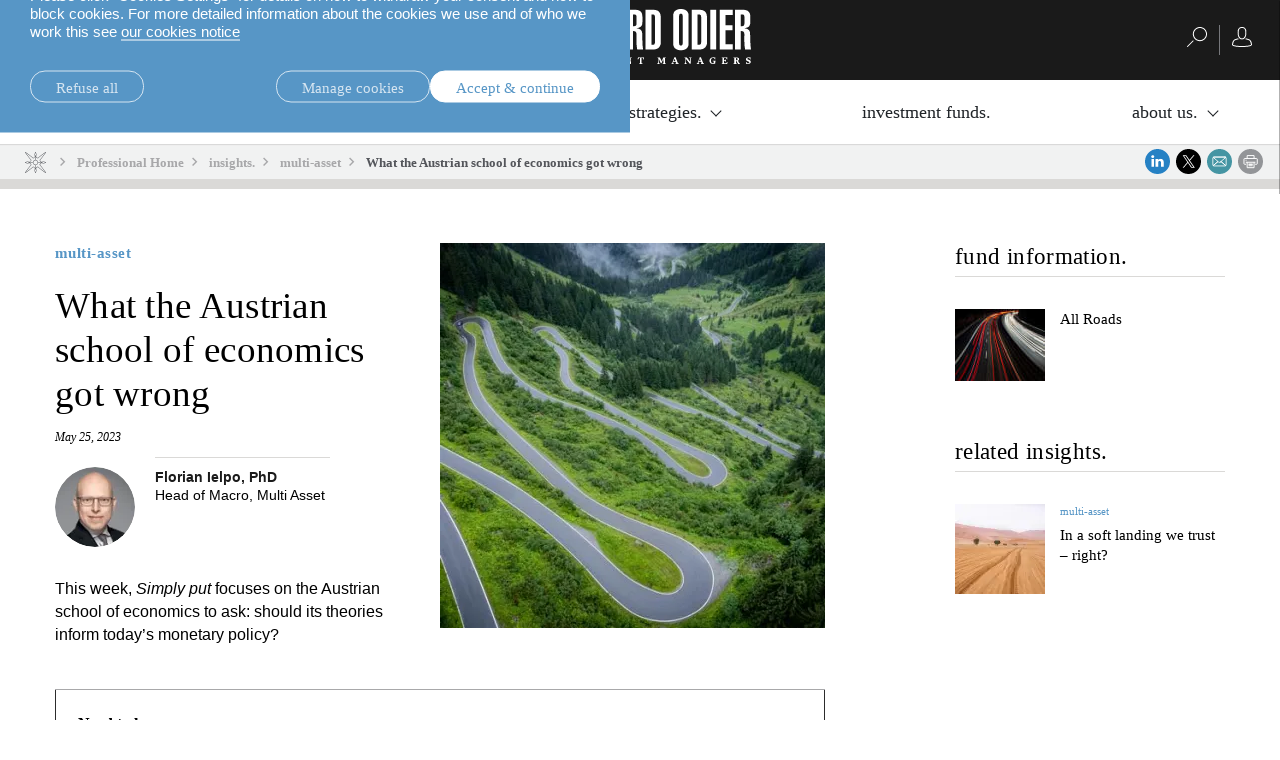

--- FILE ---
content_type: text/html;charset=UTF-8
request_url: https://am.lombardodier.com/en/contents/news/investment-viewpoints/2023/may/1148-SIM-MAR-schoolofeconomics.html
body_size: 31033
content:
<!DOCTYPE html><html xmlns="http://www.w3.org/1999/xhtml" xml:lang="en" lang="en" prefix="og: http://ogp.me/ns#"><head><meta http-equiv="Content-Type" content="text/html; charset=utf-8"/><meta charset="utf-8"><meta http-equiv="x-ua-compatible" content="ie=edge"><meta name="viewport" content="width=device-width, initial-scale=1.0"><title>What the Austrian school of economics got wrong | Lombard Odier</title><meta name="description" content="Are theories from the Austrian school of economics relevant to today’s monetary policy? We debunk ideas concerning inflation, rates and money supply."><meta property="og:type" name="og:type" content="website"><meta property="og:title" name="og:title" content="What the Austrian school of economics got wrong | Lombard Odier"><meta name="twitter:title" content="What the Austrian school of economics got wrong | Lombard Odier"><meta property="og:url" name="og:url" content="https://am.lombardodier.com/contents/news/investment-viewpoints/2023/may/1148-SIM-MAR-schoolofeconomics.html"><meta name="twitter:url" content="https://am.lombardodier.com/contents/news/investment-viewpoints/2023/may/1148-SIM-MAR-schoolofeconomics.html"><meta property="og:description" name="og:description" content="Are theories from the Austrian school of economics relevant to today’s monetary policy? We debunk ideas concerning inflation, rates and money supply."><meta name="twitter:image" content="https://media.lombardodier.com/image/upload/f_auto,c_fill,w_1200,ar_1200:627/v1733253984/locom/_legacy/news/AM_news/2023/may/simply_put_3/FA_3_Ups-and-downs_LinkedIn.jpg"><meta property="og:image" name="og:image" content="https://media.lombardodier.com/image/upload/f_auto,c_fill,w_1200,ar_1200:627/v1733253984/locom/_legacy/news/AM_news/2023/may/simply_put_3/FA_3_Ups-and-downs_LinkedIn.jpg"><meta name="twitter:card" content="summary_large_image"><link rel="icon" type="image/x-icon" href="/modules/jahia-lodh-templates/img/favicons/favicon.ico" media="(prefers-color-scheme: light)" sizes="16x16"><link rel="icon" type="image/x-icon" href="/modules/jahia-lodh-templates/img/favicons/favicon-dark.ico" media="(prefers-color-scheme: dark)" sizes="16x16"><link rel="icon" type="image/svg+xml" href="/modules/jahia-lodh-templates/img/favicons/favicon.svg"><link rel="apple-touch-icon" sizes="180x180" href="/modules/jahia-lodh-templates/img/favicons/apple-touch-icon.png"><link rel="manifest" href="/modules/jahia-lodh-templates/img/favicons/site.webmanifest"><link rel="mask-icon" href="/modules/jahia-lodh-templates/img/favicons/safari-pinned-tab.svg" color="#292929"><meta name="msapplication-config" content="/modules/jahia-lodh-templates/img/favicons/browserconfig.xml"><meta name="msapplication-TileColor" content="#292929"><meta name="theme-color" content="#292929"><link rel="alternate" hreflang="en" href="https://am.lombardodier.com/contents/news/investment-viewpoints/2023/may/1148-SIM-MAR-schoolofeconomics.html"/><link rel="canonical" href="https://am.lombardodier.com/contents/news/investment-viewpoints/2023/may/1148-SIM-MAR-schoolofeconomics.html"/><link rel="alternate" href="https://am.lombardodier.com/contents/news/investment-viewpoints/2023/may/1148-SIM-MAR-schoolofeconomics.html" hreflang="x-default"/><link rel="preload" href="/modules/jahia-lodh-templates/fonts/LombardOdier/LombardOdier-Book.woff2" as="font" type="font/woff2" crossorigin><link rel="preload" href="/modules/jahia-lodh-templates/fonts/LombardOdier/LombardOdier-Medium.woff2" as="font" type="font/woff2" crossorigin><link rel="preload" href="/modules/jahia-lodh-templates/fonts/LombardOdier/LombardOdier-BookItalic.woff2" as="font" type="font/woff2" crossorigin><link rel="preload" href="/modules/jahia-lodh-templates/fonts/LombardOdier/LombardOdier-MediumItalic.woff2" as="font" type="font/woff2" crossorigin><link rel="preload" href="/modules/jahia-lodh-templates/fonts/HelveticaNeueLT/HelveticaNeueLT-Light.woff2" as="font" type="font/woff2" crossorigin><link rel="preload" href="/modules/jahia-lodh-templates/fonts/HelveticaNeueLT/HelveticaNeueLT-Roman.woff2" as="font" type="font/woff2" crossorigin><link rel="stylesheet" href="/modules/jahia-lodh-templates/css/build/lodh-bootstrap-core.css?v=5.10.3"><link rel="preload" as="style" onload="this.onload=null;this.rel='stylesheet'" href="/modules/jahia-lodh-templates/css/build/lodh-bootstrap-features.css?v=5.10.3" ><link rel="preload" as="style" onload="this.onload=null;this.rel='stylesheet'" href="/modules/jahia-lodh-templates/css/build/vendors/animate.min.css?v=5.10.3" ><noscript><link rel="stylesheet" href="/modules/jahia-lodh-templates/css/build/lodh-bootstrap-features.css?v=5.10.3" ><link rel="stylesheet" href="/modules/jahia-lodh-templates/css/build/vendors/animate.min.css?v=5.10.3" ></noscript><link rel="stylesheet" href="/modules/jahia-lodh-templates/css/build/lodh-templates.css?v=5.10.3"/><link rel="preload" as="style" onload="this.onload=null;this.rel='stylesheet'" href="/modules/jahia-lodh-templates/css/build/app.css?v=5.10.3" ><noscript><link rel="stylesheet" href="/modules/jahia-lodh-templates/css/build/app.css?v=5.10.3" ></noscript>
<script src="/modules/jahia-lodh-templates/javascript/build/vendors/js.cookie.min.js?v=5.10.3"></script><script src="/modules/jahia-lodh-cookie-consents/javascript/build/lodh-cookie-consents-loading.min.js?v=1.3.1"></script>
<script type="text/javascript">
;</script><script type="application/ld+json">
{
	"@context" : "http://schema.org",
	"@type": "NewsArticle",
	"mainEntityOfPage": {
		"@type": "WebPage",
		"@id": "https://am.lombardodier.com/contents/news/investment-viewpoints/2023/may/1148-SIM-MAR-schoolofeconomics.html"
	},
	"headline": "What the Austrian school of economics got wrong",
	"image": [
        "https://media.lombardodier.com/image/upload/f_auto,c_fill,w_1200,ar_1200:627/v1733253984/locom/_legacy/news/AM_news/2023/may/simply_put_3/FA_3_Ups-and-downs_LinkedIn.jpg"
    ],
    "author": [{ "@type": "Person", "name": "Florian Ielpo, PhD", "jobTitle": "Head of Macro, Multi Asset" }],"about": [{ "@type": "Thing", "name": "multi-asset" },{ "@type": "Thing", "name": "Asset Management" }],
	"datePublished": "2023-05-25T10:00:00+02:00",
	"dateModified": "2024-01-11T10:32:26+01:00"
}
</script>



<script type="application/json" id="jahia-data-ctx">{"contextPath":"","lang":"en","uilang":"en","siteUuid":"f608471b-e6e8-4a5e-badb-a1c09587262f","wcag":true,"ckeCfg":""}</script>
<script type="application/json" id="jahia-data-ck">{"path":"/modules/ckeditor/javascript/","lng":"en_US"}</script>
<script src="/javascript/initJahiaContext.js"></script>
<link id="staticAssetCSS0" rel="stylesheet" href="/modules/jahia-lodh-cookie-consents/css/build/lodh-cookie-consents.min.css?v=1.3.1" media="screen" type="text/css"/>
<link id="staticAssetCSS1" rel="stylesheet" href="/modules/jahia-loim-megamenu/css/build/loim-megamenu.min.css?v=3.3.1" media="screen" type="text/css"/>
<link id="staticAssetCSS2" rel="stylesheet" href="https://cdn.jsdelivr.net/gh/lipis/flag-icons@6.6.6/css/flag-icons.min.css" media="screen" type="text/css"/>
<link id="staticAssetCSS3" rel="stylesheet" href="/modules/jahia-loim-context/css/build/loim-entryGateLink.min.css?v=2.3.3" media="screen" type="text/css"/>
<link id="staticAssetCSS4" rel="stylesheet" href="/modules/jahia-lodh-templates/css/build/modules/carousel.css?v=5.10.3" media="screen" type="text/css"/>
<script id="staticAssetJavascript0" src="/modules/jahia-lodh-templates/javascript/build/vendors/jquery.min.js?v=5.10.3"  ></script>
<script id="staticAssetJavascript1" src="/modules/jahia-lodh-templates/javascript/build/app.js?v=5.10.3"  defer></script>
<script id="staticAssetJavascript2" src="/generated-resources/a3c3c406c306cf2a7c11bf4fd252e1.min.js"  ></script>
<script type="text/javascript" nonce="NmE5ZDg2NGEtNGU4Yy00NmIyLWFmMWYtOTQxNThjZDJiMDEw">
    window.digitalDataOverrides = window.digitalDataOverrides || [];
    window.digitalData = {
        "scope": "am",
        "site": {
            "siteInfo": {
                "siteID": "f608471b-e6e8-4a5e-badb-a1c09587262f"
            }
        },
        "page": {
            "pageInfo": {
                "pageID": "c162655f-9c26-44c2-ad5b-0466739e8182",
                "nodeType": "lonewslegnt:news",
                "pageName": "What the Austrian school of economics got wrong",
                "pagePath": "/sites/am/contents/news/investment-viewpoints/2023/may/1148-SIM-MAR-schoolofeconomics",
                "templateName": "null",
                "destinationURL": document.location.origin + document.location.pathname,
                "destinationSearch": document.location.search,
                "referringURL": null,
                "language": "en",
                "categories": ["/sites/systemsite/categories/asset-managment"],
                "tags": []
            },
            "consentTypes":[
                
            ]
        },
        "events": [],
        "contextServerPublicUrl": "/modules/jexperience/proxy/am",
        "sourceLocalIdentifierMap" : {},
        "wemInitConfig":  {
            "contextServerUrl" : "/modules/jexperience/proxy/am",
            "isPreview": false,
            "timeoutInMilliseconds": 1000,
            "dxUsername" : "guest",
            "contextServerCookieName" : "context-profile-id",
            "activateWem": false,
            "enableWemActionUrl": "/en/sites/am.enableWem.do",
            "requiredProfileProperties": ['j:nodename'],
            "requiredSessionProperties": [],
            "requireSegments": false,
            "requireScores": false
        }, 
    };

   // Expose Wem init functions  
   wem.init();
  </script>

<script type="text/javascript">
        

        (function (loim, context) {
            loim.context = {
                isInitialized: false,
                showEntryGate: true,
                clientType: 'I',
                countryCode: 'CH',
                languageCode: 'en',
                localeCode: 'en',
                clientTypes: {
                    professional: {
                        label: 'Professional',
                        code: 'I'
                    },
                    private: {
                        label: 'Private',
                        code: 'P'
                    }
                },
                message: '',
                currentResourceCountry: ''
            };
        } (window.loim = window.loim || {}, window.loim.context = window.loim.context || {}));
    </script>

<script>
            window.dataLayer = window.dataLayer || [];
            window.dataLayer.push({ 
                'insightYear': '2023',
                'insightMonth': 'may',
                'insightMainCategory': 'multi-asset',
                'insightName': '1148-SIM-MAR-schoolofeconomics',
                'insightDate': '2023-05-25'
            });
            (function (LO, Analytics) {
                $(document).ready(() => {
                    Analytics.sendEvent('Insights', 'Insight View', 'multi-asset'); 
                });
            })((window.LO = window.LO || {}), (window.LO.Analytics = window.LO.Analytics || {}));
        </script>
<script>(function(w,d,s,l,i){w[l]=w[l]||[];w[l].push({'gtm.start':
new Date().getTime(),event:'gtm.js'});var f=d.getElementsByTagName(s)[0],
j=d.createElement(s),dl=l!='dataLayer'?'&l='+l:'';j.async=true;j.src=
'https://www.googletagmanager.com/gtm.js?id='+i+dl;f.parentNode.insertBefore(j,f);
})(window,document,'script','dataLayer','GTM-58SKWQV');</script>
<link rel="preload" as="style" onload="this.onload=null;this.rel='stylesheet'" href="/modules/jahia-lodh-forms/css/build/vendors/chosen.min.css?v=3.1.2" >
<link rel="preload" as="style" onload="this.onload=null;this.rel='stylesheet'" href="/modules/jahia-lodh-templates/css/build/modules/form.css?v=5.10.3" ><noscript><link rel="stylesheet" href="/modules/jahia-lodh-templates/css/build/modules/form.css?v=5.10.3" ></noscript>
<link rel="preload" as="style" onload="this.onload=null;this.rel='stylesheet'" href="/modules/jahia-lodh-templates/css/build/modules/fancybox.css?v=5.10.3" >
<link rel="preload" as="style" onload="this.onload=null;this.rel='stylesheet'" href="/modules/jahia-loim-context/css/build/loim-entryGate.min.css?v=2.3.3" ><noscript><link rel="stylesheet" href="/modules/jahia-loim-context/css/build/loim-entryGate.min.css?v=2.3.3" ></noscript>
<link rel="preload" as="style" onload="this.onload=null;this.rel='stylesheet'" href="/modules/jahia-loim-context/css/build/loim-alerts.min.css?v=2.3.3" ><noscript><link rel="stylesheet" href="/modules/jahia-loim-context/css/build/loim-alerts.min.css?v=2.3.3" ></noscript>
<script type="application/json" id="jahia-data-aggregatedjs">{"scripts":["/modules/jexperience/javascript/jexperience/dist/3_6_2/wem.min.js"]}</script>

<script type="text/javascript" src="/modules/CsrfServlet"></script>
</head><body id="body-wrapper" class="news page template-news live-mode  has-drawers" data-tm-path="/contents/news/investment-viewpoints/2023/may/1148-SIM-MAR-schoolofeconomics"><script type="text/javascript">LO.Cookies.execute(LO.Cookies.Types.MARKETING,function(){
piAId = '272162';
piCId = '1092';
piHostname = 'am.loim.com';

(function() {
	function async_load(){
		var s = document.createElement('script'); s.type = 'text/javascript';
		s.src = ('https:' == document.location.protocol ? 'https://' : 'http://') + piHostname + '/pd.js';
		var c = document.getElementsByTagName('script')[0]; c.parentNode.insertBefore(s, c);
	}
	if(window.attachEvent) { window.attachEvent('onload', async_load); }
	else { window.addEventListener('load', async_load, false); }
})();
});</script><div id="page" class="page">
<div class="cookie-consent" style="display: none;" data-action-url="/home.cookieConsent.do"><div class="cookie-consent-wrapper out"><div class="cookie-title">Cookie information</div><div class="content"><div class="short-text"><p>We use cookies that are necessary to make our site work as well as analytics cookie and third-party cookies to monitor our traffic and to personalise content and ads.</p>

<p>Please click &ldquo;Cookies Settings&rdquo; for details on how to withdraw your consent and how to block cookies. For more detailed information about the cookies we use and of who we work this see <a href="https://www.lombardodier.com/home/politique-de-confidentialite/cookies-notice.html" title="cookies-notice">our cookies notice</a></p>
</div><div class="cookie-settings" style="display: none;"><div class="necessary"><div class="title">Necessary cookies:</div><div class="text"><p>Necessary cookies help make a website usable by enabling basic functions like page navigation and access to secure areas of the website and cannot be switched off in our systems. You can set your browser to block or alert you about these cookies, but some parts of the site will then not work. The website cannot function properly without these cookies.</p>
</div></div><div class="optional"><div class="desc"><div class="title">Optional cookies:</div><div class="text"><p>Statistic cookies help website owners to understand how visitors interact with websites by collecting and reporting information</p>

<p>Marketing cookies are used to track visitors across websites. The intention is to display ads that are relevant and engaging for the individual user and thereby more valuable for publishers and third party advertisers. We work with third parties and make use of third party cookies to make advertising messaging more relevant to you both on and off this website.</p>
</div></div><div class="types"><div class="cookie-type"><label class="tgl"><input type="checkbox" name="coookie-type-marketing" id="coookie-type-marketing" data-cookie-type="marketing" ><span data-on="On" data-off="Off"><span></span></span><span class="title">Marketing</span></label></div><div class="cookie-type"><label class="tgl"><input type="checkbox" name="coookie-type-analytics" id="coookie-type-analytics" data-cookie-type="analytics" ><span data-on="On" data-off="Off"><span></span></span><span class="title">Analytics</span></label></div><div class="cookie-type"><label class="tgl"><input type="checkbox" name="coookie-type-personalization" id="coookie-type-personalization" data-cookie-type="personalization" ><span data-on="On" data-off="Off"><span></span></span><span class="title">Personnalisation</span></label></div><div class="cookie-type"><label class="tgl"><input type="checkbox" name="coookie-type-user_data" id="coookie-type-user_data" data-cookie-type="user_data" ><span data-on="On" data-off="Off"><span></span></span><span class="title">User data</span></label></div></div></div></div><div class="buttons"><a href="#" class="rounded-link shallow refuse-all" data-cookies-refuse-all>Refuse all</a><a href="#" class="rounded-link shallow" data-cookies-settings>Manage cookies</a><a href="#" class="rounded-link accept" data-cookies-accept>Accept & continue</a></div><div class="buttons-settings" style="display: none;"><a href="#" class="rounded-link shallow refuse-all" data-cookies-refuse-all>Refuse all</a><a href="#" class="rounded-link accept-all" data-cookies-accept-all>Accept all</a><a href="#" class="rounded-link save" data-cookies-save>Save settings</a></div></div></div><script src="/modules/jahia-lodh-cookie-consents/javascript/build/lodh-cookie-consents.min.js?v=1.3.1" async></script></div><!-- Google Tag Manager (noscript) --><noscript><iframe src=https://www.googletagmanager.com/ns.html?id=GTM-NXTM2SZ
height="0" width="0" style="display:none;visibility:hidden"></iframe></noscript><!-- End Google Tag Manager (noscript) -->


<header id="loim-header" class="header main-header -fixed "><div class="navbar loim-nav-header"><div class="header-right-action"><button class="navbar-toggler" type="button" data-toggle="collapse" data-target="#loim-navbar-supported-content" aria-controls="loim-navbar-supported-content" aria-expanded="false" aria-label="Toggle navigation"><span class="icon-bar top-bar"></span><span class="icon-bar middle-bar"></span><span class="icon-bar bottom-bar"></span></button><div class="main-lang-chooser-container lo-alternate-language-switcher dot-ellipsis dot-resize-update"><div class="main-lang-chooser"><span class="current">English</span><ul class="languages-dropdown"></ul></div></div>
</div><div class="main-link-container"><a href="/home.html" class="main-link" title="Home Page"><span class="main-logo expand icon-"><svg viewBox="0 0 222.75 55" height="55px" fill="#fff"><symbol id="logo_O"><path d="M21.75,34.05c0,2.01.62,2.46,1.84,2.46s1.78-.45,1.78-2.46V7.19c0-2.01-.61-2.46-1.78-2.46s-1.84.45-1.84,2.46v26.87ZM15.86,6.69c0-5.18,4.06-6.69,7.69-6.69s7.75,1.51,7.75,6.69v27.87c0,5.18-4.07,6.68-7.75,6.68s-7.69-1.5-7.69-6.68V6.69Z"/></symbol><symbol id="logo_R"><path d="M104.23,17.22h1.12c2.06,0,2.5-1.12,2.5-2.57v-7.19c0-1.5-.89-1.95-2.23-1.95h-1.39v11.7ZM98.32,40.46V.78h7.8c4.74,0,7.64,1.67,7.64,6.8v5.63c0,2.95-.84,5.4-5.85,5.96v.11c2.62.34,5.4,1.22,5.62,4.85.34,5.29,0,10.86.95,16.33h-5.9c-1.01-4.57-.73-10.53-.73-15.16,0-2.4-.89-3.35-3.62-3.23v18.39h-5.91Z"/></symbol><symbol id="logo_D"><path d="M122.79,35.72h1.39c1.5,0,2.23-.39,2.23-2.95V8.47c0-2.56-.73-2.95-2.23-2.95h-1.39v30.21ZM116.88.78h7.13c5.85,0,8.3,2,8.3,8.97v23.52c0,3.79-2.46,7.19-7.02,7.19h-8.41V.78Z"/></symbol><polygon points=".53 40.46 .53 .78 6.43 .78 6.43 35.28 13.96 35.28 13.96 40.46 .53 40.46"/><use xlink:href="#logo_O"/><path d="M43.55,40.46l-2.12-19.12c-.45-4.07-1-9.87-1.39-13.27h-.22c.05,2.4.22,5.35.22,7.75v24.64h-5.18V.78h8.75l1.9,16.38c.33,2.46.89,7.35.94,12.37h.28c.16-4.12.22-9.14.56-12.32l1.62-16.44h8.75v39.68h-5.18v-18.28c0-4.68.06-9.08.22-14.1h-.22c-.33,2.96-1.23,13.15-1.45,15.27l-2.06,17.11h-5.4Z"/><path d="M67.12,35.72h1.17c1.67,0,2.45-.67,2.45-3.12v-7.53c0-2.45-.78-3.12-2.45-3.12h-1.17v13.77ZM67.12,17.22h1.34c1.5,0,2.11-.67,2.11-2.95v-6.02c0-2.28-.61-2.96-2.11-2.96h-1.34v11.93ZM61.21.78h8.36c4.74,0,6.91,2.89,6.91,7.13v6.3c-.06,3.46-2.06,4.52-5.46,5.3v.11c3.74.72,5.63,1.73,5.63,6.19v6.3c0,4.74-2.17,8.36-7.14,8.36h-8.31V.78Z"/><path d="M88.79,24.52l-1.23-16.5h-.39l-1.45,16.5h3.07ZM83.05.78h8.86l4.51,39.68h-5.96l-1.11-10.76h-4.18l-1.28,10.76h-5.35L83.05.78Z"/><use xlink:href="#logo_R"/><use xlink:href="#logo_D"/><use xlink:href="#logo_O" x="128.84"/><use xlink:href="#logo_D" x="46.36"/><rect x="181.9" y=".78" width="5.91" height="39.68"/><polygon points="191.27 40.46 191.27 .78 204.42 .78 204.42 5.96 197.18 5.96 197.18 16.16 204.14 16.16 204.14 21.35 197.18 21.35 197.18 35.28 204.53 35.28 204.53 40.46 191.27 40.46"/><use xlink:href="#logo_R" x="108.27"/><symbol id="logo_n"><path d="M11.43,54.42v.48h-2.37v-.48l.74-.2.1-5.11-.74-.2v-.48h2.27l3.27,4.15h.05l-.15-3.48-.81-.2v-.48h2.36v.48l-.74.2-.1,5.89h-.61l-4.2-5.21h-.05l.17,4.44.81.2Z"/></symbol><symbol id="logo_e"><path d="M34.68,54.42l.74-.2v-5.11l-.74-.2v-.48h3.91l1.49-.1v.43l.17,1.63h-.43l-.83-1.33h-2.02v2.24h1.28l.2-.74h.48v2.18h-.48l-.2-.81h-1.28v2.34h2.2l.81-1.33h.43l-.17,1.53v.43h-5.56v-.48Z"/></symbol><symbol id="logo_s"><path d="M48.25,49.8c0,1.34,3.38.7,3.38,3.03,0,1.18-.98,2.17-2.7,2.17-.84,0-1.47-.15-2.02-.34v-.43l-.17-1.28h.43l.86,1.32c.24.06.52.11.83.11.86,0,1.32-.24,1.32-.95,0-1.44-3.38-.79-3.38-3.14,0-1.12.97-1.94,2.76-1.94.38,0,.68.02.96.05l.75-.05v.43l.17,1.63h-.43l-.84-1.35c-.22-.05-.44-.08-.73-.08-.7,0-1.2.23-1.2.83Z"/></symbol><symbol id="logo_t"><path d="M62.38,54.42v.48h-3.22v-.48l.84-.2v-5.16h-1.09l-.83,1.33h-.43l.17-1.63v-.43l1.49.1h2.93l1.49-.1v.43l.17,1.63h-.43l-.83-1.33h-1.09v5.16l.84.2Z"/></symbol><symbol id="logo_m"><path d="M72.17,54.42v.48h-2.37v-.48l.74-.2.1-5.11-.74-.2v-.48h2.4l1.76,3.7h.05l1.66-3.7h2.33v.48l-.74.2.08,5.11.74.2v.48h-3.03v-.48l.74-.2-.08-4.38h-.05l-1.81,4.46h-.57l-2.15-4.42h-.05l.17,4.34.81.2Z"/></symbol><symbol id="logo_a"><path d="M150.14,54.42v.48h-3.11v-.48l.73-.2-.51-1.31h-2.33l-.42,1.31.82.2v.48h-2.38v-.48l.74-.2,2.17-5.89h1.27l2.26,5.89.74.2ZM147.01,52.29l-1.01-2.62h-.05l-.83,2.62h1.89Z"/></symbol><path d="M3.03,54.42v.48H0v-.48l.74-.2v-5.11l-.74-.2v-.48h3.03v.48l-.74.2v5.11l.74.2Z"/><use xlink:href="#logo_n"/><path d="M21.89,48.92v-.48h3.12v.48l-.74.2,1.67,4.55h.05l1.36-4.55-.83-.2v-.48h2.38v.48l-.74.2-2.07,5.89h-1.27l-2.17-5.89-.74-.2Z"/><use xlink:href="#logo_e"/><use xlink:href="#logo_s"/><use xlink:href="#logo_t"/><use xlink:href="#logo_m"/><use xlink:href="#logo_e" x="49.55"/><use xlink:href="#logo_n" x="87.02"/><use xlink:href="#logo_t" x="51.45"/><use xlink:href="#logo_m" x="58.99"/><use xlink:href="#logo_a"/><use xlink:href="#logo_n" x="146.85"/><use xlink:href="#logo_a" x="25.44"/><path d="M186.58,50.4l-.72-1.15c-.33-.19-.7-.28-1.2-.28-1.37,0-2.05,1.03-2.05,2.58s.59,2.83,2.01,2.83c.29,0,.56-.07.77-.17v-1.8l-.94-.2v-.48h3.03v.48l-.55.2v2.11c-.39.21-1.41.49-2.39.49-2.05,0-3.47-1.25-3.47-3.23s1.39-3.43,3.66-3.43c.36,0,.69.02.99.07l1.11-.07v.43l.17,1.63h-.43Z"/><use xlink:href="#logo_e" x="158.74"/><path d="M208.33,54.42v.48h-3.03v-.48l.74-.2v-5.11l-.74-.2v-.48h2.84c1.37,0,2.67.43,2.67,1.7,0,.81-.47,1.32-1.18,1.6v.05l1.46,2.45.63.2v.48h-1.92l-1.72-2.91h-.5v2.23l.74.2ZM208.05,51.37c.77,0,1.22-.31,1.22-1.14,0-.87-.5-1.17-1.22-1.17h-.47v2.3h.47Z"/><use xlink:href="#logo_s" x="170.88"/></svg></span><span class="main-logo small icon- hidden"><svg viewBox="0 0 83.37 40" height="40px" fill="#fff"><path d="M59.28,36.91c-.91-1.29-2.21-3.05-3.76-5.09-2.53-3.33-5.18-6.69-6.13-7.79l3.63-3.63h.4c.19.91.99,1.6,1.96,1.6.53,0,1.92-.34,2.98-.67.44-.13,1.07-.33,1.57-.54.59-.25.91-.45.91-.79s-.32-.54-.91-.79c-.51-.21-1.13-.41-1.57-.54-1.06-.32-2.45-.67-2.98-.67-.97,0-1.77.69-1.96,1.6h-.4l-3.63-3.63c.95-1.1,3.6-4.46,6.13-7.79,1.55-2.04,2.85-3.8,3.76-5.09.52-.73.91-1.31,1.16-1.73.36-.58.56-.96.28-1.23-.08-.08-.2-.13-.32-.13-.21,0-.72,0-7.93,5.49-3.24,2.47-6.51,5.05-7.59,5.98l-3.63-3.63v-.4c.91-.19,1.6-.99,1.6-1.96,0-.53-.35-1.92-.67-2.98-.13-.44-.33-1.07-.54-1.57-.25-.59-.45-.91-.79-.91s-.54.32-.79.91c-.21.5-.41,1.13-.54,1.57-.32,1.06-.67,2.45-.67,2.98,0,.97.69,1.77,1.6,1.96v.4l-3.63,3.63c-1.08-.93-4.35-3.51-7.59-5.98C22.02,0,21.52,0,21.3,0c-.12,0-.24.04-.32.13-.28.28-.08.65.28,1.23.26.41.65,1,1.17,1.73.91,1.29,2.21,3.05,3.76,5.09,2.53,3.33,5.18,6.69,6.13,7.79l-3.63,3.63h-.4c-.19-.91-.99-1.6-1.96-1.6-.53,0-1.92.34-2.98.67-.44.13-1.07.33-1.57.54-.59.25-.91.45-.91.79s.32.54.91.79c.5.21,1.13.41,1.57.54,1.06.32,2.45.67,2.98.67.97,0,1.77-.69,1.96-1.6h.4l3.63,3.63c-.95,1.1-3.6,4.46-6.13,7.79-1.55,2.04-2.85,3.8-3.76,5.09-.52.73-.91,1.32-1.17,1.73-.36.58-.56.96-.28,1.23.08.08.19.13.32.13.22,0,.72,0,7.93-5.49,3.24-2.47,6.51-5.05,7.59-5.98.79.79,3.09,3.09,3.63,3.63v.4c-.91.19-1.6.99-1.6,1.96,0,.53.34,1.92.67,2.98.13.44.34,1.07.55,1.57.25.59.44.92.79.92s.54-.32.79-.92c.21-.5.41-1.13.54-1.57.32-1.06.67-2.45.67-2.98,0-.97-.69-1.77-1.6-1.96v-.4l3.63-3.63c1.08.93,4.35,3.51,7.59,5.98,7.21,5.49,7.71,5.49,7.93,5.49h0c.12,0,.24-.05.32-.13.28-.28.08-.65-.28-1.23-.25-.41-.65-1-1.16-1.73ZM55.38,18.8c.7,0,3.36.76,4.38,1.2-1.02.44-3.68,1.2-4.38,1.2s-1.2-.54-1.2-1.2.54-1.2,1.2-1.2ZM26.33,21.2c-.7,0-3.36-.76-4.38-1.2,1.02-.44,3.68-1.2,4.38-1.2s1.2.54,1.2,1.2-.54,1.2-1.2,1.2ZM44.88,12.59l.28-.28c.52-.52,4.08-3.34,7.62-6.04,3.46-2.63,5.59-4.17,6.72-4.91-.74,1.13-2.28,3.26-4.91,6.72-2.7,3.54-5.52,7.11-6.04,7.62l-.28.28,3.62,3.62h-6.15c-.19-2.38-2.1-4.29-4.48-4.48v-6.15l3.62,3.62ZM39.66,5.47c0-.7.76-3.36,1.2-4.38.44,1.02,1.2,3.68,1.2,4.38s-.54,1.2-1.2,1.2-1.2-.54-1.2-1.2ZM33.44,15.98l-.28-.28c-.52-.52-3.34-4.08-6.04-7.62-2.63-3.46-4.17-5.59-4.91-6.72,1.13.74,3.26,2.28,6.72,4.91,3.54,2.7,7.1,5.52,7.62,6.04l.28.28,3.62-3.62v6.15c-2.38.19-4.29,2.1-4.48,4.48h-6.15l3.62-3.62ZM36.84,27.41l-.28.28c-.52.52-4.08,3.34-7.62,6.04-3.46,2.63-5.59,4.17-6.72,4.91.74-1.13,2.28-3.26,4.91-6.72,2.7-3.54,5.52-7.11,6.04-7.62l.28-.28-3.62-3.62h6.15c.19,2.38,2.1,4.29,4.48,4.48v6.15l-3.62-3.62ZM42.06,34.53c0,.7-.76,3.36-1.2,4.38-.44-1.02-1.2-3.68-1.2-4.38s.54-1.2,1.2-1.2,1.2.54,1.2,1.2ZM40.86,24.1c-2.26,0-4.1-1.84-4.1-4.1s1.84-4.1,4.1-4.1,4.1,1.84,4.1,4.1-1.84,4.1-4.1,4.1ZM52.78,33.73c-3.54-2.7-7.11-5.52-7.62-6.04l-.28-.28-3.62,3.62v-6.15c2.38-.19,4.29-2.1,4.48-4.48h6.15l-3.62,3.62.28.28c.52.52,3.34,4.08,6.04,7.62,2.63,3.46,4.17,5.59,4.91,6.72-1.13-.74-3.26-2.28-6.72-4.91Z"/><path d="M1.65,18.42H0v-.68l3.71-.78h.26v6.67l1.6.31v.68H.16v-.68l1.49-.31v-5.21Z"/><path d="M7.17,26.63l4.9-7.36v-.08h-5.37v-2.08h6.86v.68l-4.55,9.62-1.85-.79Z"/><path d="M74.46,21.24c0,3.46-3.77,5.48-7.08,6.63l-.16-.68c2.58-1.07,4.07-2.44,4.83-4.27l-.08-.05c-.57.4-1.26.84-2.25.84-1.57,0-2.92-.92-2.92-2.92s1.47-3.48,3.74-3.48,3.91,1.49,3.91,3.93ZM70.85,22.54c.4,0,.76-.06,1.27-.26l.02-.74c0-2.48-.76-3.38-1.68-3.38-.85,0-1.32.79-1.32,2.11,0,1.49.78,2.28,1.71,2.28Z"/><path d="M75.72,21.21c0-3.46,3.77-5.48,7.08-6.63l.15.68c-2.58,1.07-4.07,2.44-4.83,4.27l.08.05c.57-.4,1.26-.84,2.25-.84,1.57,0,2.92.92,2.92,2.92s-1.47,3.48-3.74,3.48-3.91-1.49-3.91-3.93ZM79.72,24.3c.85,0,1.32-.79,1.32-2.11,0-1.49-.78-2.28-1.71-2.28-.4,0-.76.06-1.27.26l-.02.74c0,2.48.76,3.38,1.68,3.38Z"/></svg></span></a></div><div class="rightnavbtns-container d-flex"><div class="rightnavbtns">
	
<span tabindex="0" class="search-btn">
	<span class="rightnavbtns-icon" title="Search">
		
<svg viewBox="0 0 20 20" height="20px">
    <use xlink:href="#svg-symbol-search" fill="#fff"></use>
</svg>

</span>
</span>
<div class="searchnavbar">
	<div class="searchnavbar-input-container input-container">
		<form name="searchForm" method="get" action="/home/search-results.html">
			<input id="searchinput-right" type="text" name="q" value="" tabindex="-1" class="input black typehead"
				   data-target="list-of-results-right" data-ajax-method="get" data-ajax-url="/home/search-results/pagecontent/search.suggestions.html.ajax" autocomplete="off">
			<label class="label" for="searchinput-right">Search</label>
		</form>
		<ul id="list-of-results-right" class="list-of-results typehead-results lo-scrollbar black"></ul>
	</div>
</div></div><div class="rightnavbtns right"><span id="login-btn" tabindex="0" class="navbarR-toggle menu-btn"><span class="rightnavbtns-icon "><svg xmlns="http://www.w3.org/2000/svg" height="20px" viewBox="0 0 20 20"><path fill="#ffffff" d="M10,12.402c-0.808,0-1.491-0.195-2.051-0.586c-0.547-0.377-0.993-0.875-1.338-1.494 C6.266,9.704,6.016,9.011,5.86,8.242C5.704,7.461,5.625,6.673,5.625,5.879c0-0.469,0.025-1.042,0.078-1.719 c0.039-0.677,0.195-1.321,0.469-1.934c0.273-0.612,0.709-1.139,1.309-1.582C8.067,0.215,8.907,0,10,0s1.934,0.215,2.52,0.645 c0.599,0.443,1.035,0.97,1.309,1.582c0.273,0.612,0.43,1.257,0.469,1.934c0.052,0.677,0.078,1.25,0.078,1.719 c0,0.794-0.078,1.582-0.234,2.363c-0.156,0.769-0.407,1.462-0.752,2.08c-0.346,0.619-0.791,1.117-1.338,1.494 C11.491,12.207,10.807,12.402,10,12.402L10,12.402z M10,0.996c-1.406,0-2.321,0.43-2.744,1.289C6.833,3.145,6.622,4.343,6.622,5.879 c0,0.234,0.025,0.651,0.078,1.25c0.052,0.612,0.188,1.234,0.41,1.865c0.221,0.632,0.56,1.188,1.016,1.67 c0.442,0.495,1.067,0.742,1.875,0.742c0.807,0,1.432-0.247,1.875-0.742c0.455-0.481,0.794-1.038,1.016-1.67 c0.221-0.631,0.357-1.253,0.41-1.865c0.052-0.599,0.078-1.016,0.078-1.25c0-1.536-0.212-2.734-0.635-3.594 C12.321,1.426,11.407,0.996,10,0.996L10,0.996z M10,20c-0.756,0-1.699-0.025-2.832-0.078c-1.133-0.039-2.23-0.14-3.291-0.303 c-1.062-0.162-1.977-0.4-2.745-0.713C0.377,18.594,0,18.171,0,17.637c0.104-0.911,0.248-1.712,0.43-2.402 c0.182-0.677,0.485-1.266,0.908-1.768c0.423-0.501,1.006-0.921,1.749-1.26c0.755-0.325,1.744-0.592,2.969-0.801 c0.13-0.025,0.25,0.004,0.361,0.088c0.11,0.085,0.179,0.192,0.205,0.322c0.025,0.144-0.004,0.271-0.088,0.381 c-0.085,0.111-0.192,0.18-0.322,0.205c-2.148,0.352-3.506,0.912-4.073,1.68c-0.566,0.769-0.947,1.973-1.143,3.613 c0.039,0.104,0.241,0.229,0.605,0.371c0.377,0.156,0.934,0.303,1.67,0.439c0.735,0.137,1.663,0.251,2.783,0.342 c1.106,0.104,2.422,0.156,3.945,0.156s2.838-0.052,3.945-0.156c1.119-0.091,2.047-0.208,2.783-0.352 c0.735-0.143,1.292-0.293,1.67-0.449c0.364-0.156,0.566-0.293,0.605-0.41c-0.195-1.614-0.576-2.803-1.143-3.564 s-1.924-1.318-4.072-1.67c-0.131-0.025-0.238-0.094-0.322-0.205c-0.085-0.11-0.114-0.237-0.088-0.381 c0.025-0.13,0.094-0.237,0.205-0.322c0.11-0.084,0.23-0.113,0.361-0.088c1.224,0.209,2.213,0.476,2.969,0.801 c0.742,0.339,1.324,0.756,1.748,1.25c0.423,0.495,0.726,1.081,0.908,1.758c0.182,0.678,0.325,1.465,0.43,2.363 c0,0.547-0.378,0.983-1.133,1.309c-0.769,0.313-1.684,0.554-2.744,0.723c-1.062,0.17-2.158,0.273-3.291,0.313 C11.7,19.975,10.755,20,10,20L10,20z"></path></svg></span></span></div><div id="rightnavbar" class="rightnavbar menu-container" data-toggler="-active"><div class="rightnavbar-overflow"><nav><ul class="rightnavbar-user">
    

<li>
    <a class="rightnavbar-link link-area entry-gate-link" aria-hidden="true" tabindex="-1" href="#" onclick="window.loim.entryGate.openModal(false);return false;">
        <span class="">
            </span>
    </a>
</li></ul><div class="clear"></div><ul class="rightnavbar-links"> <li><a href="https://www.lombardodier.com/home.html" class="rightnavbar-link link-area" tabindex="-1" target="_blank" aria-hidden="true">lombardodier.com</a></li></ul><span class="rightnavbar-closer d-none d-md-block" aria-hidden="true" title="Close login menu" data-toggle="rightnavbar" tabindex="-1"><span> close<span class="navbar-toggle -active"><span class="sr-only"></span><span class="icon-bar top-bar"></span><span class="icon-bar middle-bar"></span><span class="icon-bar bottom-bar"></span></span></span></span></nav></div></div><div class="clear"></div></div></div>
<nav id="loim-navbar" class="navbar navbar-expand-md navbar-light bg-white"><div id="loim-navbar-supported-content" class="navbar-collapse collapse"><div class="navbar-nav d-flex justify-content-between">

<div class="nav-item d-inline-flex flex-column dropdown has-megamenu"><a class="nav-link dropdown-toggle" href="#" id="navbarDropdown0" tabIndex="0" role="button" data-toggle="dropdown" aria-haspopup="true" aria-expanded="false"> insights.</a><div class="dropdown-menu megamenu" aria-labelledby="navbarDropdown0"><div class="megamenu-container"><a class="dropdown-item primary-megamenu-entry"  title="insights." tabindex="0" href="/professional/insights.html"><span class="d-none d-md-block">insights.</span><span class="d-block d-md-none mobile-megamenu-entry">insights</span></a><div class="dropdown-divider d-none d-md-block"></div><div class="d-flex row"><div class="col-md-3 megamenu-insight-column"><div class="overviewinline"><div class="row d-none d-md-block"><div class="col-12"><div class="overviewbloc-top-content"><span class="overviewbloc-categorie mb-4">equities</span><h4 class="overviewbloc-title"><a class="overviewbloc-link link-area" href="/insights/2026/january/net-zero-investing-shows-resilience.html">Net-zero investing shows resilience in a year of shocks and shifts </a></h4><time class="overviewbloc-date" datetime="2026-01-21 09:30">January 21, 2026</time></div><div class="overviewbloc-description"> Our annual review explores how net-zero investing helped performance in 2025 and the importance of smart portfolio positioning.</div></div></div><div class="row d-flex"><div class="col-4 col-md-12"><a href="/insights/2026/january/net-zero-investing-shows-resilience.html" title="Net-zero investing shows resilience in a year of shocks and shifts " class="overviewbloc-imgcontainer col-2"><div class="overviewbloc-imgcontainer-wrapper" style="background-color: #2A414C;"><img src="https://media.lombardodier.com/image/upload/f_auto,c_fill,w_270,ar_27:10/v1768560361/loim/news/2026/january/tnz-equity/LOIM-TNZ_LOgreen.jpg" alt=""  width="270" height="100"  srcset="https://media.lombardodier.com/image/upload/f_auto,c_fill,w_270,ar_27:10/v1768560361/loim/news/2026/january/tnz-equity/LOIM-TNZ_LOgreen.jpg 270w, https://media.lombardodier.com/image/upload/f_auto,c_fill,w_200,ar_27:10/v1768560361/loim/news/2026/january/tnz-equity/LOIM-TNZ_LOgreen.jpg 200w, https://media.lombardodier.com/image/upload/f_auto,c_fill,w_300,ar_27:10/v1768560361/loim/news/2026/january/tnz-equity/LOIM-TNZ_LOgreen.jpg 300w, https://media.lombardodier.com/image/upload/f_auto,c_fill,w_400,ar_27:10/v1768560361/loim/news/2026/january/tnz-equity/LOIM-TNZ_LOgreen.jpg 400w, https://media.lombardodier.com/image/upload/f_auto,c_fill,w_500,ar_27:10/v1768560361/loim/news/2026/january/tnz-equity/LOIM-TNZ_LOgreen.jpg 500w, https://media.lombardodier.com/image/upload/f_auto,c_fill,w_540,ar_27:10/v1768560361/loim/news/2026/january/tnz-equity/LOIM-TNZ_LOgreen.jpg 540w" sizes="(max-width: 767px) 210px, (max-width: 991px) calc(100vw / 4 - 30px), (max-width: 1280px) calc((100vw - 80px) / 4 - 30px), 270px" loading="lazy"/></div></a></div><div class="col-8 d-md-none"><span class="overviewbloc-categorie mb-4">equities</span><h4 class="overviewbloc-title"><a class="overviewbloc-link link-area" href="/insights/2026/january/net-zero-investing-shows-resilience.html">Net-zero investing shows resilience in a year of shocks and shifts </a></h4></div></div></div></div><div class="col-md-3 megamenu-insight-column"><div class="overviewinline"><div class="row d-none d-md-block"><div class="col-12"><div class="overviewbloc-top-content"><span class="overviewbloc-categorie mb-4">fixed income</span><h4 class="overviewbloc-title"><a class="overviewbloc-link link-area" href="/insights/2026/january/fixed-income-in-2026.html">Fixed income in 2026: expect a soft landing, but be ready for alternative scenarios </a></h4><time class="overviewbloc-date" datetime="2026-01-14 10:30">January 14, 2026</time></div><div class="overviewbloc-description"> What are the risks to a soft landing, and what tactical opportunities can investors exploit in the ongoing carry environment?&nbsp;</div></div></div><div class="row d-flex"><div class="col-4 col-md-12"><a href="/insights/2026/january/fixed-income-in-2026.html" title="Fixed income in 2026: expect a soft landing, but be ready for alternative scenarios " class="overviewbloc-imgcontainer col-2"><div class="overviewbloc-imgcontainer-wrapper" style="background-color: #D9E8F3;"><img src="https://media.lombardodier.com/image/upload/f_auto,c_fill,w_270,ar_27:10/v1768316833/loim/news/2026/january/alphorum-q1/Alphorum_LOgreen.jpg" alt=""  width="270" height="100"  srcset="https://media.lombardodier.com/image/upload/f_auto,c_fill,w_270,ar_27:10/v1768316833/loim/news/2026/january/alphorum-q1/Alphorum_LOgreen.jpg 270w, https://media.lombardodier.com/image/upload/f_auto,c_fill,w_200,ar_27:10/v1768316833/loim/news/2026/january/alphorum-q1/Alphorum_LOgreen.jpg 200w, https://media.lombardodier.com/image/upload/f_auto,c_fill,w_300,ar_27:10/v1768316833/loim/news/2026/january/alphorum-q1/Alphorum_LOgreen.jpg 300w, https://media.lombardodier.com/image/upload/f_auto,c_fill,w_400,ar_27:10/v1768316833/loim/news/2026/january/alphorum-q1/Alphorum_LOgreen.jpg 400w, https://media.lombardodier.com/image/upload/f_auto,c_fill,w_500,ar_27:10/v1768316833/loim/news/2026/january/alphorum-q1/Alphorum_LOgreen.jpg 500w, https://media.lombardodier.com/image/upload/f_auto,c_fill,w_540,ar_27:10/v1768316833/loim/news/2026/january/alphorum-q1/Alphorum_LOgreen.jpg 540w" sizes="(max-width: 767px) 210px, (max-width: 991px) calc(100vw / 4 - 30px), (max-width: 1280px) calc((100vw - 80px) / 4 - 30px), 270px" loading="lazy"/></div></a></div><div class="col-8 d-md-none"><span class="overviewbloc-categorie mb-4">fixed income</span><h4 class="overviewbloc-title"><a class="overviewbloc-link link-area" href="/insights/2026/january/fixed-income-in-2026.html">Fixed income in 2026: expect a soft landing, but be ready for alternative scenarios </a></h4></div></div></div></div><div class="col-md-3 megamenu-insight-column"><div class="overviewinline"><div class="row d-none d-md-block"><div class="col-12"><div class="overviewbloc-top-content"><span class="overviewbloc-categorie mb-4">multi-asset</span><h4 class="overviewbloc-title"><a class="overviewbloc-link link-area" href="/insights/2026/january/multi-asset-responding-to-extreme-investment-scenarios.html">Multi asset: responding to extreme investment scenarios</a></h4><time class="overviewbloc-date" datetime="2026-01-13 09:00">January 13, 2026</time></div><div class="overviewbloc-description"> Will 2026 offer a Goldilocks scenario or are risks lurking? The Q1 edition of Simply put considers how to respond to extreme scenarios.</div></div></div><div class="row d-flex"><div class="col-4 col-md-12"><a href="/insights/2026/january/multi-asset-responding-to-extreme-investment-scenarios.html" title="Multi asset: responding to extreme investment scenarios" class="overviewbloc-imgcontainer col-2"><div class="overviewbloc-imgcontainer-wrapper" style="background-color: #929CA3;"><img src="https://media.lombardodier.com/image/upload/f_auto,c_fill,w_270,ar_27:10/v1767959653/loim/news/2026/january/multiasset-CIO/Q1_Simply_insight_LOgreen.jpg" alt=""  width="270" height="100"  srcset="https://media.lombardodier.com/image/upload/f_auto,c_fill,w_270,ar_27:10/v1767959653/loim/news/2026/january/multiasset-CIO/Q1_Simply_insight_LOgreen.jpg 270w, https://media.lombardodier.com/image/upload/f_auto,c_fill,w_200,ar_27:10/v1767959653/loim/news/2026/january/multiasset-CIO/Q1_Simply_insight_LOgreen.jpg 200w, https://media.lombardodier.com/image/upload/f_auto,c_fill,w_300,ar_27:10/v1767959653/loim/news/2026/january/multiasset-CIO/Q1_Simply_insight_LOgreen.jpg 300w, https://media.lombardodier.com/image/upload/f_auto,c_fill,w_400,ar_27:10/v1767959653/loim/news/2026/january/multiasset-CIO/Q1_Simply_insight_LOgreen.jpg 400w, https://media.lombardodier.com/image/upload/f_auto,c_fill,w_500,ar_27:10/v1767959653/loim/news/2026/january/multiasset-CIO/Q1_Simply_insight_LOgreen.jpg 500w, https://media.lombardodier.com/image/upload/f_auto,c_fill,w_540,ar_27:10/v1767959653/loim/news/2026/january/multiasset-CIO/Q1_Simply_insight_LOgreen.jpg 540w" sizes="(max-width: 767px) 210px, (max-width: 991px) calc(100vw / 4 - 30px), (max-width: 1280px) calc((100vw - 80px) / 4 - 30px), 270px" loading="lazy"/></div></a></div><div class="col-8 d-md-none"><span class="overviewbloc-categorie mb-4">multi-asset</span><h4 class="overviewbloc-title"><a class="overviewbloc-link link-area" href="/insights/2026/january/multi-asset-responding-to-extreme-investment-scenarios.html">Multi asset: responding to extreme investment scenarios</a></h4></div></div></div></div><div class="col-md-3"><a class="dropdown-item secondary-megamenu-entry megamenu-entry" target="_self" title="All insights" tabindex="0" href="/professional/insights.html">All insights</a><a class="dropdown-item secondary-megamenu-entry megamenu-entry"  title="rethink stability." tabindex="0" href="/professional/insights/rethink-stability.html">rethink stability</a><a class="dropdown-item secondary-megamenu-entry megamenu-entry noclick-megamenu-entry" onclick="return false;" title="Special Reports" tabindex="0" href="#">Special Reports</a><a class="dropdown-item tertiary-megamenu-entry megamenu-entry"  title="Investor survey: The Next Decade" tabindex="0" href="/professional/insights/special-reports/investor-survey-the-next-decade.html">Investor survey: The Next Decade</a><a class="dropdown-item secondary-megamenu-entry megamenu-entry noclick-megamenu-entry" onclick="return false;" title="Sharpe thinking" tabindex="0" href="#">Sharpe thinking</a><a class="dropdown-item tertiary-megamenu-entry megamenu-entry"  title="Q3 2024: The value of a contrarian mindset" tabindex="0" href="/professional/insights/sharpe-thinking/sharpe-thinking-contrarian-value.html">Q3 2024: The value of a contrarian mindset</a><a class="dropdown-item tertiary-megamenu-entry megamenu-entry"  title="Q4 2024: Our 2025 investment outlooks " tabindex="0" href="/professional/insights/sharpe-thinking/202411-the-2025-outlook.html">Q4 2024: Our 2025 investment outlooks </a><a class="dropdown-item tertiary-megamenu-entry megamenu-entry"  title="Q1 2025: exploiting divergence for investor advantage" tabindex="0" href="/professional/insights/sharpe-thinking/Q1-2025-exploiting-divergence-for-investor-advantage.html">Q1 2025: exploiting divergence for investor advantage</a><a class="dropdown-item secondary-megamenu-entry megamenu-entry"  title="glossary." tabindex="0" href="/professional/insights/glossary.html">glossary</a></div></div></div></div></div>

<div class="nav-item d-inline-flex flex-column dropdown has-megamenu"><a class="nav-link dropdown-toggle" href="#" id="navbarDropdown1" tabIndex="0" role="button" data-toggle="dropdown" aria-haspopup="true" aria-expanded="false"> sustainability.</a><div class="dropdown-menu megamenu" aria-labelledby="navbarDropdown1"><div class="megamenu-container"><a class="dropdown-item primary-megamenu-entry" data-target="#7db15e72-10ed-4452-b17d-f93de941ffec" title="sustainability." tabindex="0" href="/professional/sustainability.html"><span class="d-none d-md-block">sustainability.</span><span class="d-block d-md-none mobile-megamenu-entry">sustainability</span></a><div class="dropdown-divider d-none d-md-block"></div><div class="d-flex row"><div class="d-none col-md-3 megamenu-cover-container"><div class="megamenu-cover megamenu-main-cover megamenu-show-cover" id="7db15e72-10ed-4452-b17d-f93de941ffec"><img src="https://media.lombardodier.com/image/upload/f_auto,w_270/v1732820547/locom/_legacy/images/Sustainability/Sustainability-2_PressureOfChange.jpg" alt="sustainability." class="megamenu-cover megamenu-main-cover megamenu-show-cover"  width="270" height="219"  srcset="https://media.lombardodier.com/image/upload/f_auto,w_270/v1732820547/locom/_legacy/images/Sustainability/Sustainability-2_PressureOfChange.jpg 270w, https://media.lombardodier.com/image/upload/f_auto,w_200/v1732820547/locom/_legacy/images/Sustainability/Sustainability-2_PressureOfChange.jpg 200w, https://media.lombardodier.com/image/upload/f_auto,w_300/v1732820547/locom/_legacy/images/Sustainability/Sustainability-2_PressureOfChange.jpg 300w, https://media.lombardodier.com/image/upload/f_auto,w_400/v1732820547/locom/_legacy/images/Sustainability/Sustainability-2_PressureOfChange.jpg 400w, https://media.lombardodier.com/image/upload/f_auto,w_500/v1732820547/locom/_legacy/images/Sustainability/Sustainability-2_PressureOfChange.jpg 500w" sizes="(max-width: 767px) 210px, (max-width: 991px) calc(100vw / 4 - 30px), (max-width: 1280px) calc((100vw - 80px) / 4 - 30px), 270px" loading="lazy"/></div></div><div class="col-12 col-md-3"><a class="dropdown-item secondary-megamenu-entry megamenu-entry"  title="a sustainable economy through systems change." tabindex="0" href="/en/professional/sustainability/a-sustainable-economy-through-systems-change.html">a sustainable economy through systems change</a><a class="dropdown-item secondary-megamenu-entry megamenu-entry"  title="our stewardship framework." tabindex="0" href="/professional/sustainability/our-stewardship-framework.html">our stewardship framework</a></div><div class="col-12 col-md-3"><a class="dropdown-item secondary-megamenu-entry megamenu-entry"  title="our place within the European SFDR." tabindex="0" href="/professional/sustainability/european-SFDR.html">our place within the European SFDR</a><a class="dropdown-item secondary-megamenu-entry megamenu-entry"  title="an overview of EU regulation." tabindex="0" href="/professional/sustainability/an-overview-of-eu-regulation.html">an overview of EU regulation</a></div><div class="col-12 col-md-3"><a class="dropdown-item secondary-megamenu-entry megamenu-entry"  title="TargetNetZero Simulator" tabindex="0" href="/professional/sustainability/tnz-simulator.html">TargetNetZero Simulator</a><a class="dropdown-item secondary-megamenu-entry megamenu-entry"  title="Why nature?" tabindex="0" href="/professional/sustainability/why-nature.html">Why nature?</a></div></div></div></div></div>

<div class="nav-item d-inline-flex flex-column dropdown has-megamenu"><a class="nav-link dropdown-toggle" href="#" id="navbarDropdown2" tabIndex="0" role="button" data-toggle="dropdown" aria-haspopup="true" aria-expanded="false"> investment strategies.</a><div class="dropdown-menu megamenu" aria-labelledby="navbarDropdown2"><div class="megamenu-container"><a class="dropdown-item primary-megamenu-entry noclick-megamenu-entry" onclick="return false;" title="investment strategies." tabindex="0" href="#"><span class="d-none d-md-block">investment strategies.</span><span class="d-block d-md-none mobile-megamenu-entry">investment strategies</span></a><div class="dropdown-divider d-none d-md-block"></div><div class="grid-5-columns"><div><a class="dropdown-item secondary-megamenu-entry megamenu-entry"  title="equities." tabindex="0" href="/professional/asset-classes/equities.html">equities</a><a class="dropdown-item tertiary-megamenu-entry megamenu-entry"  title="sustainable." tabindex="0" href="/professional/asset-classes/equities/sustainable.html">sustainable</a><a class="dropdown-item tertiary-megamenu-entry megamenu-entry"  title="regional." tabindex="0" href="/professional/asset-classes/equities/regional.html">regional</a><a class="dropdown-item tertiary-megamenu-entry megamenu-entry"  title="thematic." tabindex="0" href="/professional/asset-classes/equities/thematic.html">thematic</a></div><div><a class="dropdown-item secondary-megamenu-entry megamenu-entry"  title="fixed income." tabindex="0" href="/professional/asset-classes/fixed-income.html">fixed income</a><a class="dropdown-item tertiary-megamenu-entry megamenu-entry"  title="Sustainable" tabindex="0" href="/professional/asset-classes/fixed-income/sustainable.html">Sustainable</a><a class="dropdown-item tertiary-megamenu-entry megamenu-entry"  title="global fixed income." tabindex="0" href="/professional/asset-classes/fixed-income/global.html">global fixed income</a><a class="dropdown-item tertiary-megamenu-entry megamenu-entry"  title="regional fixed income." tabindex="0" href="/professional/asset-classes/fixed-income/regional.html">regional fixed income</a><a class="dropdown-item tertiary-megamenu-entry megamenu-entry"  title="money market." tabindex="0" href="/professional/asset-classes/fixed-income/money-market.html">money market</a></div><div><a class="dropdown-item secondary-megamenu-entry megamenu-entry"  title="alternatives." tabindex="0" href="/professional/asset-classes/alternatives.html">alternatives</a><a class="dropdown-item tertiary-megamenu-entry megamenu-entry"  title="Asset Backed Loan" tabindex="0" href="/professional/asset-classes/alternatives/asset-backed-loan.html">Asset Backed Loan</a><a class="dropdown-item tertiary-megamenu-entry megamenu-entry"  title="DataEdge Market Neutral " tabindex="0" href="/professional/asset-classes/alternatives/data-edge-market-neutral.html">DataEdge Market Neutral </a><a class="dropdown-item tertiary-megamenu-entry megamenu-entry"  title="DOM Global Macro" tabindex="0" href="/professional/asset-classes/alternatives/dom-global-macro.html">DOM Global Macro</a><a class="dropdown-item tertiary-megamenu-entry megamenu-entry"  title="Global Carbon Opportunity" tabindex="0" href="/professional/asset-classes/alternatives/global-carbon-opportunity.html">Global Carbon Opportunity</a><a class="dropdown-item tertiary-megamenu-entry megamenu-entry"  title="Lombard Odier Private Assets" tabindex="0" href="/professional/asset-classes/alternatives/lombard-odier-private-assets.html">Lombard Odier Private Assets</a><a class="dropdown-item tertiary-megamenu-entry megamenu-entry"  title="Lombard Odier Secondaries" tabindex="0" href="/professional/asset-classes/alternatives/lombard-odier-secondaries.html">Lombard Odier Secondaries</a><a class="dropdown-item tertiary-megamenu-entry megamenu-entry"  title="Plastic Circularity Strategy" tabindex="0" href="/professional/asset-classes/alternatives/plastic-circularity-strategy.html">Plastic Circularity Strategy</a><a class="dropdown-item tertiary-megamenu-entry megamenu-entry"  title="Sustainable Private Credit " tabindex="0" href="/professional/asset-classes/alternatives/sustainable-private-credit.html">Sustainable Private Credit </a><a class="dropdown-item tertiary-megamenu-entry megamenu-entry"  title="Transition Materials" tabindex="0" href="/professional/asset-classes/alternatives/transition-materials.html">Transition Materials</a></div><div><a class="dropdown-item secondary-megamenu-entry megamenu-entry"  title="multi-asset." tabindex="0" href="/professional/asset-classes/multi-asset.html">multi-asset</a><a class="dropdown-item tertiary-megamenu-entry megamenu-entry"  title="All Roads" tabindex="0" href="/professional/asset-classes/multi-asset/all-roads.html">All Roads</a></div><div><a class="dropdown-item secondary-megamenu-entry megamenu-entry"  title="convertibles." tabindex="0" href="/professional/asset-classes/convertibles.html">convertibles</a><a class="dropdown-item tertiary-megamenu-entry megamenu-entry"  title="Global Convertible Bonds" tabindex="0" href="/professional/asset-classes/convertibles/global-convertible-bonds.html">Global Convertible Bonds</a></div></div></div></div></div><div class="nav-item d-inline-flex"><a class="nav-link"  title="investment funds." tabindex="0" href="/funds">investment funds.</a></div>

<div class="nav-item d-inline-flex flex-column dropdown has-megamenu"><a class="nav-link dropdown-toggle" href="#" id="navbarDropdown4" tabIndex="0" role="button" data-toggle="dropdown" aria-haspopup="true" aria-expanded="false"> about us.</a><div class="dropdown-menu megamenu" aria-labelledby="navbarDropdown4"><div class="megamenu-container"><a class="dropdown-item primary-megamenu-entry noclick-megamenu-entry" data-target="#69ae16a4-a36e-46e5-ba3b-da470d43671b"onclick="return false;" title="about us." tabindex="0" href="#"><span class="d-none d-md-block">about us.</span><span class="d-block d-md-none mobile-megamenu-entry">about us</span></a><a class="dropdown-item megamenu-lo-link" href="https://www.lombardodier.com/home.html" target="_blank"><span>lombardodier.com</span><svg xmlns="http://www.w3.org/2000/svg" width="16" height="20" viewBox="0 0 16.904 22.206"><g transform="translate(-178.671 -144.95)"><path d="M2185.075,1535.155h-10.051a.5.5,0,0,1,0-1h9.551V1513.95h-9.551a.5.5,0,0,1,0-1h10.051a.5.5,0,0,1,.5.5v21.206A.5.5,0,0,1,2185.075,1535.155Z" transform="translate(-1990 -1368)" fill="#392e2c"/><path d="M2179.663,1524.552h-10.492a.5.5,0,0,1,0-1h10.492a.5.5,0,0,1,0,1Z" transform="translate(-1990 -1368)" fill="#392e2c"/><path d="M2175.683,1528.646a.5.5,0,0,1-.354-.854l3.733-3.733-3.726-3.6a.5.5,0,1,1,.694-.72l4.093,3.949a.5.5,0,0,1,.006.713l-4.093,4.092A.5.5,0,0,1,2175.683,1528.646Z" transform="translate(-1990 -1368)" fill="#392e2c"/></g></svg></a><div class="dropdown-divider d-none d-md-block"></div><div class="d-flex row"><div class="d-none col-md-3 megamenu-cover-container"><div class="megamenu-cover megamenu-main-cover megamenu-show-cover" id="69ae16a4-a36e-46e5-ba3b-da470d43671b"><img src="https://media.lombardodier.com/image/upload/f_auto,w_270/v1732845657/locom/_legacy/images/About%20us/AsiaLOcom_SectionLOcom-9-LaMaison.jpg" alt="about us." class="megamenu-cover megamenu-main-cover megamenu-show-cover"  width="270" height="219"  srcset="https://media.lombardodier.com/image/upload/f_auto,w_270/v1732845657/locom/_legacy/images/About%20us/AsiaLOcom_SectionLOcom-9-LaMaison.jpg 270w, https://media.lombardodier.com/image/upload/f_auto,w_200/v1732845657/locom/_legacy/images/About%20us/AsiaLOcom_SectionLOcom-9-LaMaison.jpg 200w, https://media.lombardodier.com/image/upload/f_auto,w_300/v1732845657/locom/_legacy/images/About%20us/AsiaLOcom_SectionLOcom-9-LaMaison.jpg 300w, https://media.lombardodier.com/image/upload/f_auto,w_400/v1732845657/locom/_legacy/images/About%20us/AsiaLOcom_SectionLOcom-9-LaMaison.jpg 400w, https://media.lombardodier.com/image/upload/f_auto,w_500/v1732845657/locom/_legacy/images/About%20us/AsiaLOcom_SectionLOcom-9-LaMaison.jpg 500w" sizes="(max-width: 767px) 210px, (max-width: 991px) calc(100vw / 4 - 30px), (max-width: 1280px) calc((100vw - 80px) / 4 - 30px), 270px" loading="lazy"/></div></div><div class="col-12 col-md-3"><a class="dropdown-item secondary-megamenu-entry megamenu-entry"  title="who we are." tabindex="0" href="/professional/about-us/who-we-are.html">who we are</a><a class="dropdown-item secondary-megamenu-entry megamenu-entry"  title="our clients." tabindex="0" href="/professional/about-us/our-clients.html">our clients</a><a class="dropdown-item secondary-megamenu-entry megamenu-entry"  title="diversity, equity &amp; inclusion." tabindex="0" href="/professional/about-us/diversity-equity-inclusion.html">diversity, equity & inclusion</a><a class="dropdown-item secondary-megamenu-entry megamenu-entry noclick-megamenu-entry" onclick="return false;" title="business leadership." tabindex="0" href="#">business leadership</a><a class="dropdown-item tertiary-megamenu-entry megamenu-entry"  title="Jean-Pascal Porcherot" tabindex="0" href="/professional/about-us/business-leadership/jean-pascal-porcherot.html">Jean-Pascal Porcherot</a><a class="dropdown-item tertiary-megamenu-entry megamenu-entry"  title="Bettina Ducat" tabindex="0" href="/professional/about-us/business-leadership/bettina-ducat.html">Bettina Ducat</a><a class="dropdown-item tertiary-megamenu-entry megamenu-entry"  title="Vincent Magnenat" tabindex="0" href="/professional/about-us/business-leadership/vincent-magnenat.html">Vincent Magnenat</a><a class="dropdown-item tertiary-megamenu-entry megamenu-entry"  title="Adam Molina" tabindex="0" href="/professional/about-us/business-leadership/adam-molina.html">Adam Molina</a><a class="dropdown-item tertiary-megamenu-entry megamenu-entry"  title="Inès Mossaz" tabindex="0" href="/professional/about-us/business-leadership/ines-mossaz.html">Inès Mossaz</a><a class="dropdown-item tertiary-megamenu-entry megamenu-entry"  title="David Belmont" tabindex="0" href="/professional/about-us/business-leadership/david-belmont.html">David Belmont</a><a class="dropdown-item tertiary-megamenu-entry megamenu-entry"  title="Yannik Zufferey" tabindex="0" href="/professional/about-us/business-leadership/yannik-zufferey.html">Yannik Zufferey</a></div><div class="col-12 col-md-6"><a class="dropdown-item secondary-megamenu-entry megamenu-entry"  title="contact." tabindex="0" href="/professional/about-us/offices.html">contact</a><a class="dropdown-item secondary-megamenu-entry megamenu-entry"  title="careers." tabindex="0" href="/professional/about-us/careers.html">careers</a><a class="dropdown-item secondary-megamenu-entry megamenu-entry"  title="press." tabindex="0" href="/professional/about-us/press.html">press</a></div><div class="dropdown-divider lo-link-divider"></div><a class="dropdown-item megamenu-lo-link d-mobile" href="https://www.lombardodier.com/home.html" target="_blank"><span>lombardodier.com</span><svg xmlns="http://www.w3.org/2000/svg" width="16" height="20" viewBox="0 0 16.904 22.206"><g transform="translate(-178.671 -144.95)"><path d="M2185.075,1535.155h-10.051a.5.5,0,0,1,0-1h9.551V1513.95h-9.551a.5.5,0,0,1,0-1h10.051a.5.5,0,0,1,.5.5v21.206A.5.5,0,0,1,2185.075,1535.155Z" transform="translate(-1990 -1368)" fill="#392e2c"/><path d="M2179.663,1524.552h-10.492a.5.5,0,0,1,0-1h10.492a.5.5,0,0,1,0,1Z" transform="translate(-1990 -1368)" fill="#392e2c"/><path d="M2175.683,1528.646a.5.5,0,0,1-.354-.854l3.733-3.733-3.726-3.6a.5.5,0,1,1,.694-.72l4.093,3.949a.5.5,0,0,1,.006.713l-4.093,4.092A.5.5,0,0,1,2175.683,1528.646Z" transform="translate(-1990 -1368)" fill="#392e2c"/></g></svg></a></div></div></div></div></div></div></nav></header><div id="content-wrapper" class="content-wrapper"><main><div class="breadcrumb-wrapper "><div class="breadcrumb-container"><div class="max-content-wrapper"><ul class="main-breadcrumb"><li><a href="/home.html" class="breadcrumb-item home" title="Global Home"><svg width="21px" height="21px" viewBox="0 0 21 21"><path fill="#54565b" d="M20.177,19.38c-0.246-0.342-0.537-0.738-0.871-1.189c-0.335-0.451-0.708-0.943-1.118-1.477 c-0.656-0.875-1.292-1.706-1.907-2.492s-1.052-1.322-1.312-1.609l1.907-1.907h0.226c0.041,0.246,0.157,0.447,0.349,0.604 c0.191,0.157,0.417,0.236,0.676,0.236c0.137,0,0.362-0.038,0.677-0.113s0.608-0.153,0.881-0.235c0.123-0.027,0.26-0.068,0.41-0.123 s0.294-0.109,0.431-0.164c0.15-0.068,0.267-0.13,0.349-0.185s0.123-0.13,0.123-0.226s-0.041-0.171-0.123-0.226 s-0.198-0.116-0.349-0.185c-0.137-0.055-0.28-0.109-0.431-0.164s-0.287-0.096-0.41-0.123c-0.273-0.082-0.567-0.161-0.881-0.236 s-0.54-0.112-0.677-0.112c-0.26,0-0.485,0.078-0.676,0.235c-0.191,0.157-0.308,0.359-0.349,0.605h-0.226L14.97,8.388 c0.26-0.287,0.697-0.824,1.312-1.61s1.25-1.616,1.907-2.491c0.41-0.533,0.783-1.025,1.118-1.477 c0.334-0.451,0.625-0.848,0.871-1.189c0.137-0.191,0.256-0.362,0.359-0.513s0.188-0.28,0.256-0.39 c0.082-0.15,0.144-0.277,0.185-0.38s0.027-0.194-0.041-0.276l-0.082-0.041c0,0-0.034-0.007-0.103-0.021 c-0.055,0-0.287,0.119-0.697,0.358s-1.565,1.077-3.465,2.513c-0.848,0.656-1.65,1.285-2.409,1.887 c-0.758,0.602-1.281,1.025-1.568,1.271l-1.907-1.907V3.896c0.246-0.041,0.448-0.157,0.605-0.349s0.235-0.417,0.235-0.677 c0-0.137-0.038-0.362-0.112-0.677c-0.075-0.314-0.154-0.608-0.236-0.882c-0.027-0.123-0.068-0.26-0.123-0.41 s-0.109-0.294-0.164-0.431c-0.068-0.15-0.13-0.267-0.185-0.349S10.596,0,10.5,0s-0.171,0.041-0.226,0.123s-0.116,0.198-0.185,0.349 c-0.055,0.137-0.109,0.28-0.164,0.431S9.83,1.189,9.803,1.313C9.721,1.586,9.642,1.88,9.567,2.194 c-0.075,0.314-0.112,0.54-0.112,0.677c0,0.26,0.078,0.485,0.235,0.677s0.359,0.308,0.605,0.349v0.226L8.388,6.029 c-0.287-0.246-0.81-0.67-1.568-1.271c-0.759-0.602-1.568-1.23-2.43-1.887C2.504,1.436,1.356,0.598,0.946,0.358S0.296,0,0.228,0 C0.201,0,0.173,0.007,0.146,0.021L0.064,0.062c-0.068,0.082-0.082,0.174-0.041,0.276s0.103,0.229,0.185,0.38 c0.068,0.109,0.154,0.239,0.256,0.39S0.686,1.429,0.823,1.62C1.069,1.962,1.359,2.358,1.694,2.81 c0.335,0.451,0.708,0.943,1.118,1.477c0.656,0.875,1.292,1.705,1.907,2.491s1.052,1.323,1.312,1.61l-1.907,1.907H3.898 c-0.041-0.246-0.157-0.448-0.349-0.605C3.358,9.532,3.133,9.454,2.873,9.454c-0.137,0-0.362,0.037-0.677,0.112 S1.588,9.721,1.315,9.803c-0.123,0.027-0.26,0.068-0.41,0.123s-0.294,0.109-0.431,0.164c-0.15,0.068-0.267,0.13-0.349,0.185 s-0.123,0.13-0.123,0.226s0.041,0.171,0.123,0.226s0.198,0.116,0.349,0.185c0.137,0.055,0.28,0.109,0.431,0.164 s0.287,0.096,0.41,0.123c0.273,0.082,0.567,0.16,0.881,0.235s0.54,0.113,0.677,0.113c0.26,0,0.485-0.079,0.676-0.236 c0.191-0.157,0.308-0.358,0.349-0.604h0.226l1.907,1.907c-0.26,0.287-0.697,0.823-1.312,1.609s-1.25,1.617-1.907,2.492 c-0.41,0.533-0.783,1.025-1.118,1.477c-0.334,0.451-0.625,0.848-0.871,1.189c-0.137,0.191-0.256,0.362-0.359,0.513 s-0.188,0.28-0.256,0.39c-0.082,0.15-0.144,0.276-0.185,0.379s-0.027,0.195,0.041,0.277l0.082,0.041c0,0,0.027,0.007,0.082,0.021 c0.068,0,0.308-0.12,0.718-0.359s1.558-1.076,3.444-2.512c0.861-0.656,1.671-1.285,2.43-1.887c0.758-0.602,1.281-1.025,1.568-1.271 c0.205,0.219,0.537,0.557,0.995,1.015c0.458,0.458,0.762,0.756,0.912,0.893v0.226c-0.246,0.041-0.448,0.157-0.605,0.349 s-0.235,0.417-0.235,0.677c0,0.137,0.038,0.362,0.112,0.677c0.075,0.314,0.154,0.608,0.236,0.882c0.027,0.123,0.068,0.26,0.123,0.41 s0.109,0.294,0.164,0.431c0.068,0.15,0.13,0.267,0.185,0.349S10.404,21,10.5,21s0.171-0.041,0.226-0.123s0.116-0.198,0.185-0.349 c0.055-0.137,0.109-0.28,0.164-0.431s0.096-0.287,0.123-0.41c0.082-0.273,0.161-0.567,0.236-0.882 c0.075-0.314,0.112-0.54,0.112-0.677c0-0.26-0.078-0.485-0.235-0.677s-0.359-0.308-0.605-0.349v-0.226l1.907-1.907 c0.287,0.246,0.81,0.67,1.568,1.271c0.759,0.602,1.562,1.224,2.409,1.866c1.9,1.449,3.055,2.293,3.465,2.532S20.697,21,20.751,21 l0,0c0.041,0,0.075-0.007,0.103-0.021l0.082-0.041c0.068-0.082,0.082-0.175,0.041-0.277s-0.109-0.229-0.205-0.379 c-0.055-0.109-0.133-0.239-0.236-0.39S20.314,19.571,20.177,19.38L20.177,19.38z M18.127,9.864c0.178,0,0.537,0.075,1.077,0.226 c0.54,0.15,0.946,0.287,1.22,0.41c-0.273,0.109-0.68,0.242-1.22,0.399c-0.54,0.157-0.899,0.236-1.077,0.236 s-0.328-0.062-0.451-0.185s-0.184-0.273-0.184-0.451s0.061-0.328,0.184-0.451S17.949,9.864,18.127,9.864z M2.873,11.136 c-0.178,0-0.537-0.079-1.077-0.236c-0.54-0.157-0.946-0.29-1.22-0.399c0.273-0.123,0.68-0.26,1.22-0.41 c0.54-0.15,0.899-0.226,1.077-0.226s0.328,0.062,0.451,0.185s0.184,0.273,0.184,0.451s-0.061,0.328-0.184,0.451 S3.051,11.136,2.873,11.136z M12.612,6.604l0.144-0.144c0.137-0.137,0.605-0.523,1.404-1.159c0.8-0.636,1.664-1.309,2.594-2.02 c0.916-0.684,1.661-1.234,2.235-1.651c0.574-0.417,1.004-0.721,1.292-0.912c-0.191,0.287-0.496,0.718-0.912,1.292 c-0.417,0.574-0.967,1.319-1.651,2.235c-0.71,0.93-1.384,1.794-2.02,2.594c-0.635,0.8-1.021,1.269-1.158,1.405l-0.144,0.144 l1.886,1.907h-3.219c-0.055-0.629-0.304-1.166-0.749-1.61s-0.98-0.693-1.609-0.748v-3.22L12.612,6.604L12.612,6.604z M9.864,2.871 c0-0.178,0.079-0.54,0.236-1.087s0.291-0.95,0.4-1.21c0.109,0.26,0.243,0.663,0.4,1.21s0.236,0.909,0.236,1.087 s-0.062,0.328-0.185,0.451S10.678,3.507,10.5,3.507s-0.328-0.062-0.451-0.185S9.864,3.049,9.864,2.871z M6.604,8.388L6.461,8.244 C6.324,8.107,5.938,7.639,5.303,6.839c-0.636-0.8-1.309-1.664-2.02-2.594C2.6,3.329,2.049,2.584,1.632,2.01 C1.216,1.436,0.912,1.005,0.72,0.718C1.007,0.909,1.438,1.213,2.012,1.63c0.574,0.417,1.319,0.968,2.235,1.651 c0.93,0.711,1.794,1.384,2.594,2.02C7.64,5.937,8.108,6.323,8.245,6.46l0.144,0.144l1.907-1.887v3.22 C9.666,7.991,9.13,8.24,8.686,8.685s-0.694,0.981-0.749,1.61H4.718L6.604,8.388z M8.388,14.396L8.245,14.54 c-0.137,0.137-0.605,0.522-1.404,1.158c-0.8,0.636-1.664,1.31-2.594,2.021c-0.916,0.684-1.661,1.233-2.235,1.65 c-0.574,0.417-1.004,0.722-1.292,0.913c0.191-0.287,0.496-0.718,0.912-1.292c0.417-0.574,0.967-1.319,1.651-2.235 c0.71-0.93,1.384-1.795,2.02-2.595c0.635-0.8,1.021-1.268,1.158-1.404l0.144-0.144l-1.886-1.907h3.219 c0.055,0.629,0.304,1.165,0.749,1.609s0.98,0.694,1.609,0.749v3.22L8.388,14.396L8.388,14.396z M11.136,18.129 c0,0.178-0.079,0.54-0.236,1.087s-0.291,0.95-0.4,1.21c-0.123-0.26-0.26-0.663-0.41-1.21s-0.226-0.909-0.226-1.087 s0.062-0.328,0.185-0.451s0.273-0.185,0.451-0.185s0.328,0.062,0.451,0.185S11.136,17.951,11.136,18.129z M10.5,12.653 c-0.588,0-1.093-0.212-1.517-0.636s-0.636-0.93-0.636-1.518s0.212-1.094,0.636-1.518S9.912,8.347,10.5,8.347 s1.093,0.212,1.517,0.636s0.636,0.93,0.636,1.518s-0.212,1.094-0.636,1.518S11.088,12.653,10.5,12.653L10.5,12.653z M16.753,17.719 c-0.93-0.711-1.794-1.385-2.594-2.021c-0.799-0.636-1.268-1.021-1.404-1.158l-0.144-0.144l-1.907,1.887v-3.22 c0.629-0.055,1.165-0.305,1.609-0.749s0.694-0.98,0.749-1.609h3.219l-1.886,1.907l0.144,0.144c0.137,0.137,0.523,0.604,1.158,1.404 c0.636,0.8,1.309,1.665,2.02,2.595c0.684,0.916,1.234,1.661,1.651,2.235c0.417,0.574,0.721,1.005,0.912,1.292 c-0.287-0.191-0.718-0.496-1.292-0.913C18.414,18.952,17.669,18.402,16.753,17.719L16.753,17.719z"></path></svg></a></li><li><a href="/professional.html" class="breadcrumb-item">Professional Home</a></li><li><a href="/professional/insights.html" class="breadcrumb-item">insights.</a></li><li><a href="/professional/insights.html?categories=multi-asset" class="breadcrumb-item">multi-asset</a></li><li><span class="breadcrumb-item">What the Austrian school of economics got wrong</span></li></ul><ul class="social-sharer"><li><a class="social-link linkedin" target="_blank" href="#share-linkedin" onclick="window.open('https://www.linkedin.com/shareArticle?mini=true&url=https%3A%2F%2Fam.lombardodier.com%2Fcontents%2Fnews%2Finvestment-viewpoints%2F2023%2Fmay%2F1148-SIM-MAR-schoolofeconomics.html&title=What%20the%20Austrian%20school%20of%20economics%20got%20wrong', 'share-dialog', 'width=626,height=436'); return false;" title="Share this article on LinkedIn" data-analytics-click data-analytics-category="Action Social" data-analytics-action="Action Share - linkedin" data-analytics-label="/contents/news/investment-viewpoints/2023/may/1148-SIM-MAR-schoolofeconomics"><svg xmlns="http://www.w3.org/2000/svg" x="0px" y="0px" width="45px" height="45px" viewBox="0 0 45 45" enable-background="new 0 0 45 45" xml:space="preserve"><path fill="#FFFFFF" d="M16.203,31.91h-4.386V17.875h4.386V31.91z M13.898,16.119h-0.032c-1.587,0-2.616-1.073-2.616-2.432 c0-1.386,1.06-2.437,2.679-2.437c1.617,0,2.613,1.048,2.644,2.433C16.573,15.043,15.546,16.119,13.898,16.119 M33.75,31.91h-4.973 v-7.263c0-1.901-0.777-3.198-2.488-3.198c-1.309,0-2.036,0.875-2.375,1.719c-0.127,0.304-0.107,0.725-0.107,1.148v7.594H18.88 c0,0,0.064-12.866,0-14.035h4.927v2.202c0.291-0.963,1.865-2.337,4.378-2.337c3.115,0,5.564,2.019,5.564,6.366V31.91z"></path></svg></a></li><li><a class="social-link x" target="_blank" href="#share-twitter" onclick="window.open('https://twitter.com/intent/tweet?text=What%20the%20Austrian%20school%20of%20economics%20got%20wrong%20via%20%40LOIMnews&url=https%3A%2F%2Fam.lombardodier.com%2Fcontents%2Fnews%2Finvestment-viewpoints%2F2023%2Fmay%2F1148-SIM-MAR-schoolofeconomics.html', 'share-dialog', 'width=626,height=436'); return false;" title="Share this article on Twitter" data-analytics-click data-analytics-category="Action Social" data-analytics-action="Action Share - twitter" data-analytics-label="/contents/news/investment-viewpoints/2023/may/1148-SIM-MAR-schoolofeconomics"><svg xmlns="http://www.w3.org/2000/svg" x="0px" y="0px" width="45px" height="45px" viewBox="0 0 45 45" enable-background="new 0 0 45 45" xml:space="preserve"><path fill="#FFFFFF" d="m25.03,20.8l8.16-9.48h-1.93l-7.08,8.23-5.66-8.23h-6.52l8.55,12.45-8.55,9.94h1.93l7.48-8.69,5.97,8.69h6.52l-8.87-12.91h0Zm-2.65,3.08l-.87-1.24-6.9-9.86h2.97l5.56,7.96.87,1.24,7.23,10.35h-2.97l-5.9-8.44h0Z"></path></svg></a></li><li><a class="social-link mail-to" href="mailto:?subject=Lombard%20Odier%20-%20What%20the%20Austrian%20school%20of%20economics%20got%20wrong&body=I read this article and found it interesting! I think you will too.%0A%0AWhat%20the%20Austrian%20school%20of%20economics%20got%20wrong%0Ahttps%3A%2F%2Fam.lombardodier.com%2Fcontents%2Fnews%2Finvestment-viewpoints%2F2023%2Fmay%2F1148-SIM-MAR-schoolofeconomics.html" title="Mail this article" data-analytics-click data-analytics-category="Action header autre" data-analytics-action="Action mail this article" data-analytics-label="/contents/news/investment-viewpoints/2023/may/1148-SIM-MAR-schoolofeconomics"><svg xmlns="http://www.w3.org/2000/svg" x="0px" y="0px" width="45px" height="45px" viewBox="0 0 45 45" enable-background="new 0 0 45 45" xml:space="preserve"><path fill="none" stroke="#FFFFFF" stroke-width="1.5" stroke-linecap="round" stroke-linejoin="round" stroke-miterlimit="10" d=" M32.58,14.5H12.42c-1.056,0-1.92,0.8-1.92,1.778v12.444c0,0.5,0.227,0.951,0.588,1.274l8.755-7.496l-8.755,7.496 c0.346,0.311,0.815,0.504,1.332,0.504h20.16c0.517,0,0.986-0.193,1.332-0.504L25.157,22.5l8.755,7.496 c0.361-0.323,0.588-0.774,0.588-1.274V16.278C34.5,15.3,33.636,14.5,32.58,14.5z"></path><path fill="none" stroke="#FFFFFF" stroke-width="1.5" stroke-linecap="round" stroke-linejoin="round" stroke-miterlimit="10" d=" M23.769,23.688l10.143-8.685c-0.346-0.31-0.814-0.504-1.331-0.504H12.42c-0.517,0-0.985,0.194-1.331,0.504l10.143,8.685 C21.956,24.279,23.043,24.279,23.769,23.688z"></path></svg></a></li><li class="d-none d-md-block"><a class="action-link" href="javascript:if(LO.LazyLoading) LO.LazyLoading.forceImagesLoading();$.fancybox.close();window.print();" title="Print this page" data-analytics-click data-analytics-category="Action header autre" data-analytics-action="Action print this article" data-analytics-label="/contents/news/investment-viewpoints/2023/may/1148-SIM-MAR-schoolofeconomics"><svg xmlns="http://www.w3.org/2000/svg" x="0px" y="0px" width="45px" height="45px" viewBox="0 0 45 45" enable-background="new 0 0 45 45" xml:space="preserve"><line fill="none" stroke="#FFFFFF" stroke-width="1.75" stroke-linecap="round" stroke-linejoin="round" stroke-miterlimit="10" x1="19.789" y1="27.456" x2="25.63" y2="27.456"></line><line fill="none" stroke="#FFFFFF" stroke-width="1.75" stroke-miterlimit="10" x1="31.397" y1="23.863" x2="14.021" y2="23.863"></line><line fill="none" stroke="#FFFFFF" stroke-width="1.75" stroke-linecap="round" stroke-linejoin="round" stroke-miterlimit="10" x1="19.746" y1="27.405" x2="25.674" y2="27.405"></line><line fill="none" stroke="#FFFFFF" stroke-width="1.75" stroke-linecap="round" stroke-linejoin="round" stroke-miterlimit="10" x1="19.746" y1="30.1" x2="25.674" y2="30.1"></line><path fill="none" stroke="#FFFFFF" stroke-width="1.75" stroke-linejoin="round" stroke-miterlimit="10" d="M14.491,27.506h-2.517 c-0.672,0-1.219-0.464-1.219-1.026v-8.361c0-0.563,0.547-1.024,1.219-1.024h21.469c0.672,0,1.223,0.462,1.223,1.024v8.361 c0,0.563-0.551,1.026-1.223,1.026h-2.563"></path><polyline fill="none" stroke="#FFFFFF" stroke-width="1.75" stroke-miterlimit="10" points="28.913,23.874 28.913,33.634 16.504,33.634 16.504,23.874"></polyline><polyline fill="none" stroke="#FFFFFF" stroke-width="1.75" stroke-miterlimit="10" points="16.507,17.046 16.507,11.8 28.915,11.8 28.915,17.046"></polyline><ellipse fill="none" stroke="#FFFFFF" stroke-width="1.75" stroke-miterlimit="10" cx="14.475" cy="20.028" rx="0.317" ry="0.267"></ellipse></svg></a></li></ul><script type="application/ld+json">
                    {
                        "@context": "http://schema.org/",
                        "@type": "BreadcrumbList",
                        "itemListElement": [
                            
                                {
                                    "@type": "ListItem",
                                    "position": 1,
                                    "item": {
                                        "name": "Global Home",
                                        "@id": "/home.html"
                                    }
                                },
                                {
                                    "@type": "ListItem",
                                    "position": 2,
                                    "item": {
                                        "name": "Professional Home",
                                        "@id": "https://am.lombardodier.com/professional.html"
                                    }
                                },
                                {
                                    "@type": "ListItem",
                                    "position": 3,
                                    "item": {
                                        "name": "insights.",
                                        "@id": "https://am.lombardodier.com/professional/insights.html"
                                    }
                                },
                                {
                                    "@type": "ListItem",
                                    "position": 4,
                                    "item": {
                                        "name": "multi-asset",
                                        "@id": "https://am.lombardodier.com/professional/insights.html?categories=multi-asset"
                                    }
                                },
                                {
                                    "@type": "ListItem",
                                    "position": 5,
                                    "item": {
                                        "name": "What the Austrian school of economics got wrong",
                                        "@id": "https://am.lombardodier.com/contents/news/investment-viewpoints/2023/may/1148-SIM-MAR-schoolofeconomics.html"
                                    }
                                }
                        ]
                    }
              </script></div></div></div><div class="reader-toolContainer">
<div class="reader-tool"><span></span></div></div><div class="clear"></div><input type="hidden" name="insight_categorie" value="may">

<div class="page-background">
	<section class="page-wrapper no-header-fixed">
		<div class="layout with-sidebar row">
			<div class="col-md-8">
				<article class="page-content reader-top">
					<div class="bloc-floatingimg  margin-bottom-30 right">
	<div class="inlinecontent-content-wrapper">
		<header class="content-title">
			<div class="floating-title">
				<p class="content-categorie">multi-asset</p>
				<h1 class="page-title">What the Austrian school of economics got wrong</h1>
			</div>

			<figure class="floatingimg-imagecontainer">
					<div style="background-color: #557543;">
                        <img src="https://media.lombardodier.com/image/upload/f_auto,w_385/v1733170987/locom/_legacy/news/AM_news/2023/may/simply%20put%203/FA_3_Ups-and-downs_LOcom.jpg" alt="What the Austrian school of economics got wrong"  width="385" height="385"  srcset="https://media.lombardodier.com/image/upload/f_auto,w_385/v1733170987/locom/_legacy/news/AM_news/2023/may/simply%20put%203/FA_3_Ups-and-downs_LOcom.jpg 385w, https://media.lombardodier.com/image/upload/f_auto,w_200/v1733170987/locom/_legacy/news/AM_news/2023/may/simply%20put%203/FA_3_Ups-and-downs_LOcom.jpg 200w, https://media.lombardodier.com/image/upload/f_auto,w_300/v1733170987/locom/_legacy/news/AM_news/2023/may/simply%20put%203/FA_3_Ups-and-downs_LOcom.jpg 300w, https://media.lombardodier.com/image/upload/f_auto,w_400/v1733170987/locom/_legacy/news/AM_news/2023/may/simply%20put%203/FA_3_Ups-and-downs_LOcom.jpg 400w, https://media.lombardodier.com/image/upload/f_auto,w_450/v1733170987/locom/_legacy/news/AM_news/2023/may/simply%20put%203/FA_3_Ups-and-downs_LOcom.jpg 450w" sizes="(max-width: 767px) calc(100vw - 60px), (max-width: 1279px) calc(((100vw - 80px) * 2 / 3 - 30px) / 2), 385px"/></div>
                    </figure>
			<time class="overviewbloc-date" datetime="May 25, 2023, 10:00:00 AM">
				May 25, 2023</time>

			<div class="inlinecontent-biographie "><div class="inlinecontent-biographie--image"><img src="https://media.lombardodier.com/image/upload/f_auto,c_fill,w_80,ar_1:1/v1733227508/locom/_legacy/images/experts/LOcom_AuthorsAM-Ielpo.png" alt="Florian Ielpo, PhD - Head of Macro, Multi Asset"  width="80" height="80"  srcset="https://media.lombardodier.com/image/upload/f_auto,c_fill,w_80,ar_1:1/v1733227508/locom/_legacy/images/experts/LOcom_AuthorsAM-Ielpo.png 80w" sizes="80px" loading="lazy"/></div><div class="inlinecontent-biographie--description"><p class="inlinecontent-biographie--author"> Florian Ielpo, PhD<br/></p><div class="inlinecontent-biographie--content"> Head of Macro, Multi Asset</div></div></div><div class="clear"></div></header>

		<div class="inlinecontent-description">
			<p>This week, <em>Simply put</em> focuses on the Austrian school of economics to ask: should its theories inform today&rsquo;s monetary policy?&nbsp;</p>

<p>&nbsp;</p>

<table border="1" cellpadding="22" cellspacing="15" style="width:100%;">
 <thead>
  <tr>
   <th scope="col">
   <p style="text-align: left;"><strong>Need to know</strong></p>

   <ul>
    <li style="margin-left: 8px; text-align: left;">With each downturn in the cycle, theories from the Austrian school of economics make a comeback, mainly to question the role of central banks</li>
    <li style="margin-left: 8px; text-align: left;">The current dominant discourse incorporates elements of the Austrian school of thought on the role of real rates, but many of its conclusions have not stood the test of real data</li>
    <li style="margin-left: 8px; text-align: left;">Current inflation is not a reflection of low interest rates or due to an explosion of the money supply. Rather, inflation stems from central banks funding Covid budgetary plans. Let&#39;s put the Austrian theory books back on the shelves, as they do little to inform us about the current situation</li>
   </ul>
   </th>
  </tr>
 </thead>
</table>

<h3 style="margin-bottom: 11px;">&nbsp;</h3>

<h3 style="margin-bottom: 11px;">Closing the book on the Austrian school of economics</h3>

<p>At the dawn or dusk of every <a href="/contents/news/investment-viewpoints/2023/may/1148-SIM-MAR-NA-beyond-recession.html">recession</a>, the time comes for some to reopen the Austrian economic textbooks (well, grimoire might be more appropriate). And on such occasions, the time to close them arises promptly.</p>

<p>A century of economic research has accumulated since the 1930s, producing in economics the effect that Albert Einstein&#39;s physics produced in Newtonian physics: a revolution. The <a href="https://www.britannica.com/topic/Austrian-school-of-economics">Austrian school of economics</a> brought together economists whose names are often overlooked &ndash; Ludwig Von Mises, Friedrich Hayek and Carl Menger &ndash; and whose thinking played a major role in the development of economic theory, the same theory guiding the actions of central banks today. While their theories may have generated debates in the past, when economists could not test their hypotheses on actual data, those days are over.</p>

<p>This week&rsquo;s <em>Simply put </em>examine key elements underlying theories from this school of thought and refutes them, both in past and present situations. The Austrian theories are no more applicable today than they were historically, in our view, and we highlight two areas to dispel any lingering doubts.</p>

<p>&nbsp;</p>

<h3>How do rates impact borrowing and investment?</h3>

<p>The Austrian school of economics mainly explored the role of interest rates on borrowing and investment as triggers of the real cycle (or the business cycle). The argument is that a natural rate of interest allows the supply of loans to match the need to borrow. This rate is adjusted in such a way as to motivate consumers to prefer tomorrow to today, in order to save and thus create financing capacity for the economy.</p>

<p>On the other hand, this same interest rate also makes it possible to differentiate between profitable and unprofitable investment projects. When altering this pivotal variable, central banks generate phases of economic expansion or contraction: market rates that are lower than their natural equivalent encourage over-investment and over-consumption, while rates that are too high have the opposite effect. The conclusion is that central banks &ndash; those great manipulators of interest rates &ndash; should have no role in economic life since they play sorcerer&#39;s apprentice with policy rates.</p>

<p>Worse still &ndash; and this is one of the criticisms that has resurfaced recently &ndash; by keeping real rates artificially low, central banks introduce distortions in investment: low rates push economic agents to implement investment plans that would not otherwise be profitable. Thus, when rates are low, agents will prefer to invest in real estate rather than in productive projects. In doing so, a property bubble will develop and its explosion will have a significant economic cost.</p>

<p>While the Austrians never observed negative real interest-rate policy in action, the low-to-negative rates in the aftermath of the Global Financial Crisis in 2008 give us the benefit of being able to test their hypothesis with actual data. If their theory was correct, then the growth of property investment should dominate that of business investment.</p>

<p>Figure 1 shows that this has not been the case. Instead, the low interest-rate policy since 2008 has led to US business investment dominating property investment in all periods. Periods of low and declining real rates have benefited both types of investment. This invalidates the school&rsquo;s conclusions and challenges its theory; we believe it illustrates the Austrian school of economics fails to predict the distorting effect of artificially low real rates.</p>

<p>&nbsp;</p>

<p><strong>Figure 1: Growth in US business and property investment 1998-2023 and real rates</strong></p>


<p><span style="font-size:11px;">Source&nbsp;: Bloomberg, LOIM</span></p>

<p>&nbsp;</p>

<h3>Growth of money supply = inflation</h3>

<p>The second proposition of the Austrian school is that any growth in money supply that does not reflect growth in output can only generate inflation. In their models, inflation and money supply in excess of real transactions are perfectly linked: money that is not issued to finance trade inevitably leads to price increases, which are also distorting. The underlying logic is that if money is issued for a reason other than the growth of trade, the quantity of money in circulation being greater, it follows that the value of each unit of this money must decrease. If nothing is done, this excess money is simply worth less &ndash; and price growth is the symptom of this.</p>

<p>The opposite conclusion can also be derived: from this perspective, to reduce inflation, production must increase by as much as money supply &ndash; in short, to invest without delay in a world where everything occurs instantaneously &ndash; an interesting but clearly unfeasible conclusion.</p>

<p>Again, we have the benefit of a decade&#39;s experience of activist money issuance by central banks. As Figure 2 clearly shows, until recently there was no historical link between US money supply growth and inflation. This debunks another premise of Austrian theories.</p>

<p>&nbsp;</p>

<p><strong>Figure 2: US money supply growth in excess of economic growth vs US inflation (1982-2019)</strong></p>



<p><span style="font-size:11px;">Source&nbsp;: Bloomberg, LOIM</span></p>

<p>&nbsp;</p>

<h3>And yet inflation is running hot</h3>

<p>What about the current situation?</p>

<p>Of course, today&rsquo;s environment sheds a completely different light on the issue of monetary inflation. Between 2020 and 2023, the size of central bank balance sheets literally exploded, and with it the money supply in circulation experienced unprecedented growth. In the second quarter of 2020, the US money supply grew by an extraordinary 300%. A few quarters later, a wave of inflation surfaced not seen since the 1970s: a happy coincidence or a return to the Austrian school of economics? None of the above, in our view.</p>

<p>Years of quantitative easing did not cause inflation to surge, and the situation is no different today. The distinction currently lies in the reasons for the growth of this money supply: the financing by central banks of government debt without a budgetary financing plan.</p>

<p>During the first weeks of the pandemic, many states unleashed emergency fiscal stimulus of Herculean strength: the first Trump plan was around 10% of GDP. This growth in the money supply thus reflected an explosion of debt that never seemed likely to give rise to future tax increases. This heavily stimulated demand in the context of an upheaval in world production and supply chains. The US has thus accumulated a budget deficit of 27% of GDP between 2020 and 2021, amounting to 10 times the Maastricht criteria and equivalent to more than 15 years of real growth.</p>

<p>Figure 3 shows the average increase in US inflation when the government issues debt that is indirectly financed by the Federal Reserve (Fed), and the same figure when it is not. On average, central bank financing leads to an increase in inflation of close to 1% after four quarters, which is reminiscent of a familiar situation. In 1981, Thomas Sargent and Neil Wallace (in a paper entitled <a href="https://www.minneapolisfed.org/research/quarterly-review/some-unpleasant-monetarist-arithmetic">&quot;Some Unpleasant Monetarist Arithmetic&quot;</a>) mentioned how debt financing with money supply could be a source of inflation, recalling in passing the essential role of the central bank in imposing fiscal orthodoxy in its economic zone.<sup>1</sup></p>

<p>The appeal of the Austrian school of economics today is understandable and its views are not completely obsolete. Artificially low real interest rates have contributed to the results of growth companies by supporting the profitability of part of their investments; it is the rise in real interest rates that will eventually eliminate this abnormal situation.</p>

<p>However, current inflation is due to the collaboration between the major developed governments and central banks, not because of the growth of the money supply alone or because real rates have been too low for too long. The neo-Keynesian models used at the European Central Bank and the Fed have been updated and no one in those institutions is oblivious to this situation. Still, we have all been surprised by the scale of it, clearly. It may also cost dearly to correct this anomaly, and here Keynesians and Hayekians are singing from the same hymnsheet to offer an explaination &ndash; watch out for the credit crunch concertina effect, or the moment when higher rates lead to a collapse in investment.</p>

<p>&nbsp;</p>

<p><strong>Figure 3: US inflation in excess of trend when debt grows by more than 1% per quarter (1990-2023)</strong></p>



<p><span style="font-size:11px;">Source&nbsp;: Bloomberg, LOIM</span></p>

<div>&nbsp;</div>

<table border="1" cellpadding="22" cellspacing="15" style="width:100%;">
 <tbody>
  <tr>
   <td style="background-color: rgb(221, 221, 221);">&nbsp;</td>
   <td style="background-color: rgb(221, 221, 221);"><strong><em>Simply put, </em>theory from the Austrian school of economics should be left to rest in peace. Many of its ideas do not stand the test of time, failing to hold up in current rates, investment, money supply and inflation scenarios. We believe history will keep this school of thought in check.</strong></td>
   <td style="background-color: rgb(221, 221, 221);">&nbsp;</td>
  </tr>
 </tbody>
</table>

<div>&nbsp;</div>
</div>
	</div>
</div><div id="content-ee41807e-5f84-48c4-a23a-7a57e919ddd2" class="bloc-floatingimg margin-bottom-30 right"><div class="inlinecontent-content-wrapper"><div class="inlinecontent-description"><h3>Sources</h3>

<p><span style="font-size:11px;">1&nbsp; We are thankful to Philippe Bernard, Professor of economics at Dauphine University in Paris, France, for pointing us towards that paper.&nbsp;</span></p>

<p>&nbsp;</p>

<hr />
<h3>Macro/nowcasting corner</h3>

<p>The most recent evolution of our proprietary nowcasting indicators for global growth, global inflation surprises and global monetary policy surprises designed to track the recent progression of macroeconomic factors driving the markets.&nbsp;</p>

<p style="text-align:justify; margin-bottom:11px">Our nowcasting indicators currently show:</p>

<ul>
 <li style="margin-left:31px; margin-bottom:11px">Our growth indicator declined again this week. It did so essentially because the US indicator declined, but our Chinese growth nowcaster rose to leave the recessionary zone</li>
 <li style="margin-left:31px; margin-bottom:11px">Our US inflation nowcaster increased marginally over the week, mainly because of US data. Inflation remains set to decline for now</li>
 <li style="margin-left:31px; margin-bottom:11px">Our monetary policy indicator remained stable this week. The US and Eurozone indicator increased lightly, in line with the evolution of the inflation indicator. It does not change the message from them: central bank moderation should the theme of Q2</li>
</ul>

<p style="text-align:justify; margin-bottom:11px"><u><strong>World growth nowcaster: long-term (left) and recent evolution (right)</strong></u></p>




<p style="text-align:justify; margin-bottom:11px"><u><strong>World inflation nowcaster: long-term (left) and recent evolution (right)</strong></u></p>



<p style="text-align:justify; margin-bottom:11px"><u><strong>World monetary policy nowcaster: long-term (left) and recent evolution (right)</strong></u></p>




<p><span style="font-size:11px;">Reading note: LOIM&#39;s nowcasting indicators gather economic indicators in a point-in-time fashion to measure the probability of a given macroeconomic risk - growth, inflation and monetary policy surprises. The Nowcaster ranges from 0% (low growth, low inflation and dovish monetary policy) to 100% (high growth, high inflation and hawkish monetary policy).</span></p>
</div></div></div><div id="content-91662a56-83a7-4887-98e0-12a624afb44c" class="bloc-floatingimg margin-bottom-30 right"><div class="inlinecontent-content-wrapper"><h2 class="part-title inlinecontent-title">important information.</h2><div class="inlinecontent-description"><p><span style="font-size:11px;"><strong>FOR PROFESSIONAL INVESTORS ONLY</strong></span></p>

<p><span style="font-size:11px;">This document is issued by Lombard Odier Asset Management (Europe) Limited, authorised and regulated by the Financial Conduct Authority (the &ldquo;FCA&rdquo;), and entered on the FCA register with registration number 515393.<br />
Lombard Odier Investment Managers (&ldquo;LOIM&rdquo;) is a trade name.<br />
This document is provided for information purposes only and does not constitute an offer or a recommendation to purchase or sell any security or service. It is not intended for distribution, publication, or use in any jurisdiction where such distribution, publication, or use would be unlawful. This material does not contain personalized recommendations or advice and is not intended to substitute any professional advice on investment in financial products. Before entering into any transaction, an investor should consider carefully the suitability of a transaction to his/her particular circumstances and, where necessary, obtain independent professional advice in respect of risks, as well as any legal, regulatory, credit, tax, and accounting consequences. This document is the property of LOIM and is addressed to its recipient exclusively for their personal use. It may not be reproduced (in whole or in part), transmitted, modified, or used for any other purpose without the prior written permission of LOIM. This material contains the opinions of LOIM, as at the date of issue.<br />
Neither this document nor any copy thereof may be sent, taken into, or distributed in the United States of America, any of its territories or possessions or areas subject to its jurisdiction, or to or for the benefit of a United States Person. For this purpose, the term &quot;United States Person&quot; shall mean any citizen, national or resident of the United States of America, partnership organized or existing in any state, territory or possession of the United States of America, a corporation organized under the laws of the United States or of any state, territory or possession thereof, or any estate or trust that is subject to United States Federal income tax regardless of the source of its income.<br />
Source of the figures: Unless otherwise stated, figures are prepared by LOIM.<br />
Although certain information has been obtained from public sources believed to be reliable, without independent verification, we cannot guarantee its accuracy or the completeness of all information available from public sources.<br />
Views and opinions expressed are for informational purposes only and do not constitute a recommendation by LOIM to buy, sell or hold any security. Views and opinions are current as of the date of this presentation and may be subject to change. They should not be construed as investment advice.<br />
No part of this material may be (i) copied, photocopied or duplicated in any form, by any means, or (ii) distributed to any person that is not an employee, officer, director, or authorised agent of the recipient, without Lombard Odier Asset Management (Europe) Limited prior consent. In the United Kingdom, this material is a marketing material and has been approved by Lombard Odier Asset Management (Europe) Limited which is authorized and regulated by the FCA. &copy;2023 Lombard Odier IM. All rights reserved.</span><br />
&nbsp;</p>
</div></div></div><div class="clear"></div></article>
			</div>
			<div class="sidebar col-md-3">
				<div class="sidebar_container">
					<div class="sidebar_containerheight">
						<div class="sidebar_content">
							<section class="sidecontent" data-news-recall-src="relatedArticles"><h3 class="sidecontent-title">fund information.</h3><ul> <li class="sidelink sidelink-article row no-gutters">
    <p class="col-4" style="background-color: #141212;">
        <a href="/professional/asset-classes/multi-asset/all-roads.html"
           title="All Roads"
           class="d-block sidelink-image-container"
                
        >
            <img src="https://media.lombardodier.com/image/upload/f_auto,c_fill,w_90,ar_5:4/v1733228734/locom/_legacy/images/AssetManagement/Investment_strategies/AM-IS-MultiAsset-AllRoad.jpg" alt="All Roads"  width="90" height="72"  srcset="https://media.lombardodier.com/image/upload/f_auto,c_fill,w_90,ar_5:4/v1733228734/locom/_legacy/images/AssetManagement/Investment_strategies/AM-IS-MultiAsset-AllRoad.jpg 90w, https://media.lombardodier.com/image/upload/f_auto,c_fill,w_200,ar_5:4/v1733228734/locom/_legacy/images/AssetManagement/Investment_strategies/AM-IS-MultiAsset-AllRoad.jpg 200w, https://media.lombardodier.com/image/upload/f_auto,c_fill,w_300,ar_5:4/v1733228734/locom/_legacy/images/AssetManagement/Investment_strategies/AM-IS-MultiAsset-AllRoad.jpg 300w, https://media.lombardodier.com/image/upload/f_auto,c_fill,w_400,ar_5:4/v1733228734/locom/_legacy/images/AssetManagement/Investment_strategies/AM-IS-MultiAsset-AllRoad.jpg 400w, https://media.lombardodier.com/image/upload/f_auto,c_fill,w_470,ar_5:4/v1733228734/locom/_legacy/images/AssetManagement/Investment_strategies/AM-IS-MultiAsset-AllRoad.jpg 470w" sizes="(max-width: 767px) calc((100vw - 60px) / 3), (max-width: 1279px) calc(((100vw - 80px) / 4 - 30px) / 3), 90px" loading="lazy"/></a>
    </p>
    <p class="col-8">
        <a href="/professional/asset-classes/multi-asset/all-roads.html"
           class="link-area"
                
        >
            All Roads</a>
    </p>
</li></ul></section><section class="sidecontent" data-news-recall-src="relatedNews">
		<h3 class="sidecontent-title">
			related insights.</h3>
		<ul>
			<li class="sidelink row no-gutters">
			<p class="col-4" style="background-color: #D69A69;">
				<a class="d-block sidelink-image-container" title="In a soft landing we trust – right?" href="/contents/news/investment-viewpoints/2023/may/1148-SIM-MAR-soft-landing.html">
                    <img src="https://media.lombardodier.com/image/upload/f_auto,c_fill,w_90,ar_1:1/v1733171019/locom/_legacy/news/AM_news/2023/may/simply_put_2/Weekly-SP_17-May_Soft-landing_LOcom.jpg" alt="In a soft landing we trust – right?"  width="90" height="90"  srcset="https://media.lombardodier.com/image/upload/f_auto,c_fill,w_90,ar_1:1/v1733171019/locom/_legacy/news/AM_news/2023/may/simply_put_2/Weekly-SP_17-May_Soft-landing_LOcom.jpg 90w, https://media.lombardodier.com/image/upload/f_auto,c_fill,w_200,ar_1:1/v1733171019/locom/_legacy/news/AM_news/2023/may/simply_put_2/Weekly-SP_17-May_Soft-landing_LOcom.jpg 200w, https://media.lombardodier.com/image/upload/f_auto,c_fill,w_300,ar_1:1/v1733171019/locom/_legacy/news/AM_news/2023/may/simply_put_2/Weekly-SP_17-May_Soft-landing_LOcom.jpg 300w, https://media.lombardodier.com/image/upload/f_auto,c_fill,w_400,ar_1:1/v1733171019/locom/_legacy/news/AM_news/2023/may/simply_put_2/Weekly-SP_17-May_Soft-landing_LOcom.jpg 400w, https://media.lombardodier.com/image/upload/f_auto,c_fill,w_450,ar_1:1/v1733171019/locom/_legacy/news/AM_news/2023/may/simply_put_2/Weekly-SP_17-May_Soft-landing_LOcom.jpg 450w" sizes="(max-width: 767px) calc((100vw - 60px) / 3), (max-width: 1279px) calc(((100vw - 80px) / 4 - 30px) / 3), 90px" loading="lazy"/></a>
			</p>
			<p class="col-8">
				<span class="category">
					multi-asset</span>
				<a class="link-area" title="In a soft landing we trust – right?" href="/contents/news/investment-viewpoints/2023/may/1148-SIM-MAR-soft-landing.html">
					In a soft landing we trust – right?</a>
			</p>
		</li></ul>
	</section><div class="clear"></div></div>
					</div>
				</div>
			</div>
		</div>
	</section>
</div>

<div class="clear"></div><a href="#page" class="arrow-top animate-scroll -sharer -hidden "><svg xmlns="http://www.w3.org/2000/svg" width="30px" height="30px" viewBox="0 0 30 30"><path fill="none" stroke="#88898D" stroke-width="2px" stroke-linecap="round" stroke-miterlimit="10" d="M22.949,18.552l-7.681-7.679 c-0.153-0.154-0.384-0.154-0.537,0l-7.68,7.679"></path></svg></a></main></div><footer class="main-footer text-center -sharer"><div class="social-links"><ul><li><a href="https://www.linkedin.com/company/lombard-odier-investment-managers" class="social-link" target="_blank" rel="noopener" title="Link to Lombard Odier LinkedIn account" tabindex="-1" data-analytics-click data-analytics-category="Action Social" data-analytics-action="Action Follow - linkedin" data-analytics-label="/contents/news/investment-viewpoints/2023/may/1148-SIM-MAR-schoolofeconomics"><svg xmlns="http://www.w3.org/2000/svg" x="0px" y="0px" width="45px" height="45px" viewBox="0 0 45 45" enable-background="new 0 0 45 45" xml:space="preserve"><path fill="#FFFFFF" d="M16.203,31.91h-4.386V17.875h4.386V31.91z M13.898,16.119h-0.032c-1.587,0-2.616-1.073-2.616-2.432 c0-1.386,1.06-2.437,2.679-2.437c1.617,0,2.613,1.048,2.644,2.433C16.573,15.043,15.546,16.119,13.898,16.119 M33.75,31.91h-4.973 v-7.263c0-1.901-0.777-3.198-2.488-3.198c-1.309,0-2.036,0.875-2.375,1.719c-0.127,0.304-0.107,0.725-0.107,1.148v7.594H18.88 c0,0,0.064-12.866,0-14.035h4.927v2.202c0.291-0.963,1.865-2.337,4.378-2.337c3.115,0,5.564,2.019,5.564,6.366V31.91z"></path></svg></a></li><li><a href="https://twitter.com/lombardodier" class="social-link" target="_blank" rel="noopener" title="Link to Lombard Odier Twitter account" tabindex="-1" data-analytics-click data-analytics-category="Action Social" data-analytics-action="Action Follow - twitter" data-analytics-label="/contents/news/investment-viewpoints/2023/may/1148-SIM-MAR-schoolofeconomics"><svg xmlns="http://www.w3.org/2000/svg" x="0px" y="0px" width="45px" height="45px" viewBox="0 0 45 45" enable-background="new 0 0 45 45" xml:space="preserve"><path fill="#FFFFFF" d="m25.03,20.8l8.16-9.48h-1.93l-7.08,8.23-5.66-8.23h-6.52l8.55,12.45-8.55,9.94h1.93l7.48-8.69,5.97,8.69h6.52l-8.87-12.91h0Zm-2.65,3.08l-.87-1.24-6.9-9.86h2.97l5.56,7.96.87,1.24,7.23,10.35h-2.97l-5.9-8.44h0Z"/></svg></a></li><li><a href="https://www.facebook.com/lombardodier" class="social-link" target="_blank" rel="noopener" title="Link to Lombard Odier Facebook account" tabindex="-1" data-analytics-click data-analytics-category="Action Social" data-analytics-action="Action Follow - facebook" data-analytics-label="/contents/news/investment-viewpoints/2023/may/1148-SIM-MAR-schoolofeconomics"><svg xmlns="http://www.w3.org/2000/svg" x="0px" y="0px" width="45px" height="45px" viewBox="0 0 45 45" enable-background="new 0 0 45 45" xml:space="preserve"><path fill="#FFFFFF" d="M24.75,19.485h4.5v4.568h-4.5V34.65h-4.5V24.054h-4.5v-4.568h4.5v-1.918c0-1.827,0.54-4.111,1.62-5.39 c1.17-1.188,2.52-1.827,4.229-1.827h3.15v4.567H26.1c-0.81,0-1.35,0.548-1.35,1.371V19.485z"></path></svg></a></li><li><a href="https://www.instagram.com/lombardodier/" class="social-link" target="_blank" rel="noopener" title="Link to Lombard Odier Instagram account" tabindex="-1" data-analytics-click data-analytics-category="Action Social" data-analytics-action="Action Follow - instagram" data-analytics-label="/contents/news/investment-viewpoints/2023/may/1148-SIM-MAR-schoolofeconomics"><svg xmlns="http://www.w3.org/2000/svg" x="0px" y="0px" width="45px" height="45px" viewBox="0 0 45 45" enable-background="new 0 0 45 45" xml:space="preserve"><path fill="#FFFFFF" d="M22.5,12.253c3.093,0,3.459,0.012,4.681,0.067c1.13,0.051,1.743,0.24,2.151,0.398 c0.541,0.211,0.927,0.461,1.332,0.867c0.405,0.405,0.656,0.791,0.866,1.332c0.159,0.408,0.347,1.022,0.399,2.151 c0.056,1.221,0.067,1.587,0.067,4.681c0,3.093-0.012,3.459-0.067,4.681c-0.052,1.13-0.24,1.743-0.399,2.151 c-0.21,0.541-0.461,0.927-0.866,1.332c-0.405,0.405-0.792,0.656-1.332,0.866c-0.408,0.158-1.021,0.347-2.151,0.398 c-1.221,0.056-1.587,0.067-4.681,0.067s-3.459-0.012-4.681-0.067c-1.129-0.052-1.743-0.24-2.151-0.398 c-0.541-0.21-0.927-0.461-1.332-0.866c-0.405-0.405-0.656-0.791-0.867-1.332c-0.158-0.408-0.347-1.021-0.398-2.151 c-0.056-1.222-0.067-1.588-0.067-4.681c0-3.093,0.012-3.459,0.067-4.681c0.052-1.129,0.24-1.743,0.398-2.151 c0.21-0.541,0.462-0.927,0.867-1.332c0.405-0.406,0.792-0.656,1.332-0.867c0.408-0.158,1.021-0.347,2.151-0.398 C19.041,12.265,19.407,12.253,22.5,12.253 M22.5,10.166c-3.146,0-3.541,0.013-4.776,0.07c-1.233,0.056-2.075,0.252-2.812,0.539 c-0.762,0.296-1.408,0.692-2.052,1.335c-0.644,0.645-1.041,1.291-1.336,2.052c-0.286,0.736-0.482,1.579-0.538,2.812 c-0.057,1.235-0.07,1.63-0.07,4.776c0,3.146,0.013,3.54,0.07,4.775c0.056,1.233,0.252,2.075,0.538,2.813 c0.296,0.762,0.692,1.408,1.336,2.052c0.644,0.644,1.29,1.04,2.052,1.336c0.737,0.286,1.579,0.482,2.812,0.538 c1.235,0.057,1.63,0.07,4.776,0.07c3.146,0,3.541-0.014,4.776-0.07c1.233-0.056,2.075-0.252,2.812-0.538 c0.762-0.296,1.408-0.692,2.052-1.336s1.041-1.29,1.336-2.052c0.287-0.737,0.482-1.579,0.539-2.813 c0.057-1.235,0.07-1.629,0.07-4.775c0-3.146-0.013-3.541-0.07-4.776c-0.056-1.233-0.252-2.076-0.539-2.812 c-0.295-0.762-0.692-1.408-1.336-2.052c-0.644-0.644-1.29-1.04-2.052-1.335c-0.737-0.287-1.579-0.482-2.812-0.539 C26.041,10.179,25.646,10.166,22.5,10.166z M22.5,15.801c-3.285,0-5.949,2.663-5.949,5.949c0,3.285,2.664,5.948,5.949,5.948 s5.949-2.663,5.949-5.948C28.449,18.464,25.785,15.801,22.5,15.801z M22.5,25.611c-2.132,0-3.861-1.729-3.861-3.861 c0-2.132,1.729-3.861,3.861-3.861s3.861,1.729,3.861,3.861C26.361,23.883,24.632,25.611,22.5,25.611z M30.074,15.566 c0,0.768-0.622,1.39-1.39,1.39c-0.768,0-1.39-0.623-1.39-1.39s0.623-1.39,1.39-1.39C29.452,14.176,30.074,14.799,30.074,15.566z"></path></svg></a></li><li><a href="https://www.youtube.com/@LombardOdierInvestmentManagers" class="social-link" target="_blank" rel="noopener" title="Link to Lombard Odier YouTube account" tabindex="-1" data-analytics-click data-analytics-category="Action Social" data-analytics-action="Action Follow - youtube" data-analytics-label="/contents/news/investment-viewpoints/2023/may/1148-SIM-MAR-schoolofeconomics"><svg xmlns="http://www.w3.org/2000/svg" x="0px" y="0px" width="45px" height="45px" viewBox="0 0 45 45" enable-background="new 0 0 45 45" xml:space="preserve"><path fill="#FFFFFF" d="M33.506,27.007c0,0-0.242,1.586-0.853,2.195c-0.854,0.852-1.828,0.852-2.193,0.973 c-3.046,0.245-7.677,0.245-7.677,0.245l0,0c0,0-4.63,0-7.676-0.245c-0.487,0-1.34,0-2.193-0.973c-0.61-0.73-0.853-2.195-0.853-2.195 s-0.244-1.827-0.244-3.654v-1.706c0-1.828,0.244-3.656,0.244-3.656s0.243-1.583,0.853-2.193c0.854-0.853,1.949-0.853,2.437-0.974 c1.706-0.123,7.433-0.244,7.433-0.244s4.631,0,7.677,0.244c0.487,0,1.34,0,2.193,0.974c0.61,0.732,0.853,2.193,0.853,2.193 s0.244,1.828,0.244,3.656v1.706C33.75,25.18,33.506,27.007,33.506,27.007z M19.981,19.088v7.311l7.068-3.655L19.981,19.088z"></path></svg></a></li></ul><div class="links"><div class="clear"></div></div></div><ul class="main-footer-links"><li><span class="footer-item">© 2026 Lombard Odier</span></li><li><a class="footer-item link" href="/home/disclaimers/privacy-policy.html"  title="Privacy policy"> Privacy policy</a></li><li><a class="footer-item link" href="/home/disclaimers/legal-information.html"  title="Asset Management legal information"> Asset Management legal information</a></li><li><a class="footer-item link" href="/home/disclaimers/regulatory-disclosures.html"  title="Asset Management regulatory disclosures"> Asset Management regulatory disclosures</a></li><li><a class="footer-item link" href="/home/disclaimers/modern-slavery-statement.html"  title="Modern slavery statement"> Modern slavery statement</a></li><li><a class="footer-item link" href="#" data-cookies-reopen title="Cookies"> Cookies</a></li></ul><div class="clear"></div></footer></div><script type="text/javascript">(function(undefined){var src=$('[data-news-recall-src\x3d"relatedArticles"]');if(src.length>0)$('[data-news-recall\x3d"relatedArticles"]').each(function(){var el=$(this);


el.html('\x3cdiv class\x3d"news-list-carousel wow fadeInUpSmall"\x3e'+"\x3ch3\x3e\x3c/h3\x3e"+'\x3cdiv class\x3d"news-carousel small-carousel small-articles-carousel sidecontent owl-carousel owl-theme"'+
' data-autoplay\x3d"false" data-loop\x3d"false"'+' data-nav\x3d"false" data-dots\x3d"true"'+' data-margin\x3d"10" data-stage-padding\x3d"30"'+' data-items\x3d"1"\x3e'+"\x3c/div\x3e"+"\x3c/div\x3e");el.find("h3").html(src.find("h3").html());el.find(".small-carousel").append(src.find(".sidelink").clone());})})();</script><script type="text/javascript">(function(undefined){var src=$('[data-news-recall-src\x3d"relatedNews"]');if(src.length>0)$('[data-news-recall\x3d"relatedNews"]').each(function(){var el=$(this);


el.html('\x3cdiv class\x3d"news-list-carousel wow fadeInUpSmall"\x3e'+"\x3ch3\x3e\x3c/h3\x3e"+'\x3cdiv class\x3d"news-carousel small-carousel sidecontent owl-carousel owl-theme"'+
' data-autoplay\x3d"false" data-loop\x3d"false"'+' data-nav\x3d"false" data-dots\x3d"true"'+' data-margin\x3d"10" data-stage-padding\x3d"30"'+' data-items\x3d"1"\x3e'+"\x3c/div\x3e"+"\x3c/div\x3e");el.find("h3").html(src.find("h3").html());el.find(".small-carousel").append(src.find(".sidelink").clone());})})();</script><script type="text/javascript">$(document).ready(function(){var el=$(".layout.with-sidebar .sidebar_container");var $window=$(window);var wHeight,elHeight,elTop,offsetTop;var updateSizes=function(){$window.off("scroll",onScroll);el.css({position:"",top:""});wHeight=$window.height();offsetTop=LO.isTablet()?70:60;elHeight=el.outerHeight()+60;elTop=el.offset().top;if(!LO.isMobile()){el.css({position:"sticky",top:offsetTop+"px"});if(elHeight+offsetTop>wHeight){$window.scroll(onScroll);onScroll()}}};$window.resize(updateSizes);var onScroll=
function(){var scrollPos=$window.scrollTop();var stickyOffset=offsetTop;if(scrollPos+offsetTop>elTop)if(scrollPos+offsetTop+wHeight<elTop+elHeight)stickyOffset=wHeight-elHeight+(elTop-(scrollPos+offsetTop));else stickyOffset=wHeight-elHeight;el.css("top",stickyOffset+"px")};updateSizes()});</script>
<div class="drawers-fixed-wrapper "> <div class="clear"></div></div>















<style>.sidecontent li.sidelink p {
    background-color: transparent!important;
}
.overviewbloc-imgcontainer {
    background-color: transparent!important;
}
</style><script type="text/javascript">$(window).on('load', function() {
  if (window.WOW) {
    var element = Array.prototype.slice.call(document.getElementsByClassName('wow')).find(function(e) {
      return $(e).css('visibility') === 'visible';
    });
    if (!element) {
    new WOW({offset: 50}).init();
    }
  }
});;</script><style>.offices-listing.inline .global-list .global-listitem.small,
.offices-services.inline .global-list .global-listitem.small {
    padding-left: 14px;
}</style><script type="text/javascript">$(document).ready(() => {
    $('.share-class-header .icon-button.favorite').each((i, el) => el.href = el.href.substring(0, el.href.indexOf('#')));
});
;</script><div class="clear"></div><script type="text/javascript">window.loRecaptchaSiteKey="6Lcb1aAUAAAAAEYNnlH6sEpjw8nC_iYFrngw4u4R";</script><script type="text/javascript">(function(LO){LO.pageUuid="c162655f-9c26-44c2-ad5b-0466739e8182"})(window.LO=window.LO||{});</script><css-wrapper style="display: none;"></css-wrapper><js-wrapper style="display: none;">
<script src="/javascript/initJahiaContext.js"></script>
<link id="staticAssetCSSJS-WRAPPER0" rel="stylesheet" href="/modules/jahia-lodh-templates/css/build/print.css?v=5.10.3" media="print" type="text/css"/>
<script id="staticAssetJavascriptJS-WRAPPER0" src="https://cdn.jsdelivr.net/npm/bootstrap@4.2.1/js/dist/util.js"  defer></script>
<script id="staticAssetJavascriptJS-WRAPPER1" src="https://cdn.jsdelivr.net/npm/bootstrap@4.2.1/js/dist/collapse.js"  defer></script>
<script id="staticAssetJavascriptJS-WRAPPER2" src="/modules/jahia-lodh-templates/javascript/build/modules/form.js?v=5.10.3"  defer></script>
<script id="staticAssetJavascriptJS-WRAPPER3" src="/modules/jahia-loim-megamenu/javascript/build/megamenu.min.js?v=3.3.1"  defer></script>
<script id="staticAssetJavascriptJS-WRAPPER4" src="https://cdn.jsdelivr.net/npm/bootstrap@4.2.1/js/dist/dropdown.js"  defer></script>
<script id="staticAssetJavascriptJS-WRAPPER5" src="/modules/jahia-lodh-templates/javascript/build/modules/reader_tool.js?v=5.10.3" async defer></script>
<script id="staticAssetJavascriptJS-WRAPPER6" src="https://cdnjs.cloudflare.com/ajax/libs/OwlCarousel2/2.3.4/owl.carousel.min.js"  defer></script>
<script id="staticAssetJavascriptJS-WRAPPER7" src="/modules/jahia-lodh-templates/javascript/build/modules/owl_carousels.js?v=5.10.3"  defer></script>
<script id="staticAssetJavascriptJS-WRAPPER8" src="/modules/jahia-lodh-templates/javascript/build/modules/drawers.js?v=5.10.3"  defer></script>
<script id="staticAssetJavascriptJS-WRAPPER9" src="/modules/jahia-lodh-forms/javascript/build/chosen.jquery.lodh.min.js?v=3.1.2"  defer></script>
<script id="staticAssetJavascriptJS-WRAPPER10" src="/modules/jahia-lodh-templates/javascript/build/vendors/jquery.fancybox.min.js?v=5.10.3"  defer></script>
<script id="staticAssetJavascriptJS-WRAPPER11" src="https://cdn.jsdelivr.net/npm/bootstrap@4.2.1/js/dist/tab.js"  defer></script>
<script id="staticAssetJavascriptJS-WRAPPER12" src="https://cdnjs.cloudflare.com/ajax/libs/iCheck/1.0.2/icheck.min.js"  defer></script>
<script id="staticAssetJavascriptJS-WRAPPER13" src="/modules/jahia-loim-context/javascript/build/loim-utils.min.js?v=2.3.3"  defer></script>
<script id="staticAssetJavascriptJS-WRAPPER14" src="/modules/jahia-loim-context/javascript/build/loim-alerts.min.js?v=2.3.3"  defer></script>
<script id="staticAssetJavascriptJS-WRAPPER15" src="/modules/jahia-lodh-forms/javascript/build/lodh-commons-forms.min.js?v=3.1.2"  defer></script>
<script id="staticAssetJavascriptJS-WRAPPER16" src="/modules/jahia-loim-context/javascript/build/loim-forms.min.js?v=2.3.3"  defer></script>
<script id="staticAssetJavascriptJS-WRAPPER17" src="/modules/jahia-loim-context/javascript/build/loim-entryGate.min.js?v=2.3.3"  defer></script>
<script id="staticAssetJavascriptJS-WRAPPER18" src="/modules/jahia-lodh-templates/javascript/build/modules/tagmanager.js?v=5.10.3"  defer></script>
<script type="text/javascript">
        $(document).ready(function () {
            
            window.loim.entryGate.init('\/fr\/home\/cookie-manager\/entrygate', '\/contents\/news\/investment-viewpoints\/2023\/may\/1148-SIM-MAR-schoolofeconomics', 'en', '\/sites\/am\/contents\/news\/investment-viewpoints\/2023\/may\/1148-SIM-MAR-schoolofeconomics');

            
        });
    </script>


</js-wrapper><script type="text/javascript">(function(LO){const llScripts=[{available:window.WOW,url:"/modules/jahia-lodh-templates/javascript/build/vendors/wow.min.js?v=5.10.3",selector:".wow"},{available:$.fancybox,url:"/modules/jahia-lodh-templates/javascript/build/vendors/jquery.fancybox.min.js?v=5.10.3",selector:"[data-fancybox]",css:"/modules/jahia-lodh-templates/css/build/modules/fancybox.css?v=5.10.3"}];const jsWrapperPre=$("js-wrapper")[0];for(let script of llScripts)if(!script.available&&$('script[src\x3d"'+script.url+'"]').length<1&&$(script.selector).length>0){const jsScriptEl=document.createElement("script");jsScriptEl.src=script.url;jsScriptEl.defer=true;jsWrapperPre.appendChild(jsScriptEl);
if(script.css){const cssLinkEl=document.createElement("link");cssLinkEl.rel="preload";cssLinkEl.as="style";cssLinkEl.href=script.css;cssLinkEl.onload=e=>{e.target.onload=null;e.target.rel="stylesheet"};jsWrapperPre.appendChild(cssLinkEl)}}})(window.LO=window.LO||{});</script><svg-symbol-wrapper style="display: none;">
<script src="/javascript/initJahiaContext.js"></script>
<svg>
        <symbol id="svg-symbol-search">
            <path d="M0.495,20c-0.066,0-0.128-0.014-0.188-0.04s-0.115-0.06-0.168-0.099C0.046,19.756,0,19.634,0,19.495
				s0.046-0.254,0.139-0.346l5.579-5.579c0.092-0.105,0.211-0.158,0.356-0.158s0.264,0.053,0.356,0.158
				c0.105,0.093,0.158,0.211,0.158,0.356c0,0.145-0.053,0.264-0.158,0.355l-5.579,5.579c-0.04,0.039-0.092,0.072-0.158,0.099
				S0.561,20,0.495,20L0.495,20z M12.918,1.009c0.831,0,1.615,0.158,2.354,0.475c0.738,0.33,1.381,0.768,1.929,1.315
				c0.547,0.547,0.985,1.19,1.315,1.929c0.316,0.739,0.475,1.523,0.475,2.354c0,0.844-0.158,1.635-0.475,2.374
				c-0.33,0.739-0.769,1.381-1.315,1.929c-0.548,0.547-1.19,0.979-1.929,1.296c-0.739,0.329-1.523,0.494-2.354,0.494
				c-0.844,0-1.636-0.165-2.374-0.494c-0.738-0.317-1.381-0.749-1.929-1.296c-0.547-0.548-0.979-1.19-1.296-1.929
				c-0.33-0.738-0.495-1.53-0.495-2.374c0-0.831,0.165-1.616,0.495-2.354c0.316-0.738,0.749-1.381,1.296-1.929s1.19-0.986,1.929-1.315
				C11.282,1.167,12.074,1.009,12.918,1.009L12.918,1.009z M12.918,0c-0.989,0-1.913,0.185-2.77,0.554
				C9.291,0.923,8.542,1.431,7.903,2.077C7.264,2.723,6.752,3.475,6.37,4.332C6,5.189,5.816,6.106,5.816,7.082
				c0,0.989,0.185,1.912,0.554,2.77c0.382,0.857,0.894,1.605,1.533,2.245c0.639,0.64,1.388,1.15,2.245,1.533
				c0.857,0.369,1.78,0.554,2.77,0.554c0.976,0,1.893-0.185,2.75-0.554c0.856-0.383,1.608-0.894,2.255-1.533s1.154-1.388,1.523-2.245
				C19.815,8.994,20,8.071,20,7.082c0-0.976-0.185-1.893-0.554-2.75s-0.877-1.609-1.523-2.255c-0.646-0.646-1.398-1.154-2.255-1.523
				C14.811,0.185,13.894,0,12.918,0L12.918,0z"></path>
        </symbol>
    </svg>


</svg-symbol-wrapper>
</body></html>

--- FILE ---
content_type: text/css
request_url: https://am.lombardodier.com/modules/jahia-loim-context/css/build/loim-entryGate.min.css?v=2.3.3
body_size: 3183
content:
.loim-egate-fullscreen .fancybox-slide--html{padding:0}.loim-egate-fullscreen .fancybox-slide--html #egate-modal-content{background:var(--lodh-texture);border-radius:0;font-size:14px;min-height:100%;overflow-x:hidden;padding:0;width:100%}.loim-egate-fullscreen .fancybox-slide--html #egate-modal-content .fancybox-close-small{color:#d7a386;padding:3px}.loim-egate-fullscreen .fancybox-slide--html #egate-modal-content .fancybox-close-small svg{height:36px;width:36px}.loim-egate-fullscreen .fancybox-slide--html #egate-modal-content .egate-container{display:flex;flex-direction:column;min-height:100vh}.loim-egate-fullscreen .fancybox-slide--html #egate-modal-content .egate-modal-fleuron{display:none;max-height:100%;position:absolute;right:0;top:50%;transform:translate(100%,-50%);transition:transform 1s ease-in-out}@media(width >= 992px){.loim-egate-fullscreen .fancybox-slide--html #egate-modal-content .egate-modal-fleuron{display:block}}.loim-egate-fullscreen .fancybox-slide--html #egate-modal-content .egate-modal-fleuron-bottom-container{display:block;height:145px;margin-top:auto;overflow:hidden;padding:0 45px;text-align:center;width:100%}.loim-egate-fullscreen .fancybox-slide--html #egate-modal-content .egate-modal-fleuron-bottom-container img{max-width:100%}@media(width >= 992px){.loim-egate-fullscreen .fancybox-slide--html #egate-modal-content .egate-modal-fleuron-bottom-container{display:none}}.loim-egate-fullscreen .fancybox-slide--html #egate-modal-content .egate-modal-content-header{align-items:center;background:linear-gradient(180deg,#292929,rgba(41,41,41,.5) 50%,rgba(41,41,41,0));display:flex;flex-direction:row;height:80px;justify-content:center;width:100%}.loim-egate-fullscreen .fancybox-slide--html #egate-modal-content .egate-modal-content-body .body-message{align-items:center;color:#fff;display:flex;flex-direction:column;text-align:center;width:100%}@media(width <= 768px){.loim-egate-fullscreen .fancybox-slide--html #egate-modal-content .egate-modal-content-body .body-message{padding:0 30px}}.loim-egate-fullscreen .fancybox-slide--html #egate-modal-content .egate-modal-content-body .body-message h3{font-size:2.031rem;padding-top:90px}@media(width <= 768px){.loim-egate-fullscreen .fancybox-slide--html #egate-modal-content .egate-modal-content-body .body-message h3{padding-top:60px}}.loim-egate-fullscreen .fancybox-slide--html #egate-modal-content .egate-modal-content-body .body-message p{font-size:var(--lodh-font-size-base);max-width:650px;padding-top:15px;text-align:center}.loim-egate-fullscreen .fancybox-slide--html #egate-modal-content .egate-modal-content-body .body-main{padding:45px 45px 60px;width:100%}@media(width >= 768px){.loim-egate-fullscreen .fancybox-slide--html #egate-modal-content .egate-modal-content-body .body-main{padding:110px 90px 60px}}@media(width >= 992px){.loim-egate-fullscreen .fancybox-slide--html #egate-modal-content .egate-modal-content-body .body-main{padding:160px 0 60px 110px;width:80%}}@media(width >= 1200px){.loim-egate-fullscreen .fancybox-slide--html #egate-modal-content .egate-modal-content-body .body-main{width:60%}}@media(width >= 1400px){.loim-egate-fullscreen .fancybox-slide--html #egate-modal-content .egate-modal-content-body .body-main{padding-left:180px}}@media(width >= 1600px){.loim-egate-fullscreen .fancybox-slide--html #egate-modal-content .egate-modal-content-body .body-main{padding-left:300px}}.loim-egate-fullscreen .fancybox-slide--html #egate-modal-content .nav.nav-tabs{border:none;margin:0}.loim-egate-fullscreen .fancybox-slide--html #egate-modal-content .nav.nav-tabs .nav-item{width:50%}.loim-egate-fullscreen .fancybox-slide--html #egate-modal-content .nav.nav-tabs .nav-item .nav-link{background:transparent;border:none;border-bottom:1px solid var(--lodh-darkGrey-100);color:#fff;font-family:var(--lodh-font-family-serif);font-size:1.43em;font-stretch:normal;font-style:normal;font-weight:400;line-height:1;outline:none;padding:22px 20px 18px;text-align:center;text-transform:lowercase}.loim-egate-fullscreen .fancybox-slide--html #egate-modal-content .nav.nav-tabs .nav-item .nav-link:after{content:"."}.loim-egate-fullscreen .fancybox-slide--html #egate-modal-content .nav.nav-tabs .nav-item .nav-link.active{background:none;border:none;border-bottom:2px solid #d7a386;color:#fff;cursor:default}.loim-egate-fullscreen .fancybox-slide--html #egate-modal-content .tab-content{padding-top:30px}.loim-egate-fullscreen .fancybox-slide--html #egate-modal-content form{font-family:var(--lodh-font-family-sans-serif)}.loim-egate-fullscreen .fancybox-slide--html #egate-modal-content form.formv2{min-width:100%}.loim-egate-fullscreen .fancybox-slide--html #egate-modal-content form.formv2.spinnable .spinner-wrapper{background:var(--lodh-dark-50)}.loim-egate-fullscreen .fancybox-slide--html #egate-modal-content form.formv2.spinnable .spinner-wrapper .spinner div{border-top-color:#d7a386}.loim-egate-fullscreen .fancybox-slide--html #egate-modal-content form.formv2 a{color:#d7a386}.loim-egate-fullscreen .fancybox-slide--html #egate-modal-content form.formv2 a .back{margin:auto 0}.loim-egate-fullscreen .fancybox-slide--html #egate-modal-content form.formv2 a:hover{color:var(--lodh-copper-80)}.loim-egate-fullscreen .fancybox-slide--html #egate-modal-content form.formv2 .-error .input{border-color:#dc3545!important}.loim-egate-fullscreen .fancybox-slide--html #egate-modal-content form.formv2 .-error .label--checkbox input[type=checkbox]:before{border-color:#dc3545}.loim-egate-fullscreen .fancybox-slide--html #egate-modal-content form.formv2 .-error .label--checkbox~.error-text{background-color:transparent;color:#dc3545;font-size:13px;left:0;right:auto;top:-8px}.loim-egate-fullscreen .fancybox-slide--html #egate-modal-content form.formv2 .input{color:#fff}.loim-egate-fullscreen .fancybox-slide--html #egate-modal-content form.formv2 .input.-content~label,.loim-egate-fullscreen .fancybox-slide--html #egate-modal-content form.formv2 .input:focus~label{background-color:#242424}.loim-egate-fullscreen .fancybox-slide--html #egate-modal-content form.formv2 .chosen-container,.loim-egate-fullscreen .fancybox-slide--html #egate-modal-content form.formv2 .input,.loim-egate-fullscreen .fancybox-slide--html #egate-modal-content form.formv2 .select,.loim-egate-fullscreen .fancybox-slide--html #egate-modal-content form.formv2 .textarea{background-color:transparent}.loim-egate-fullscreen .fancybox-slide--html #egate-modal-content form.formv2 .chosen-container.blue,.loim-egate-fullscreen .fancybox-slide--html #egate-modal-content form.formv2 .input.blue,.loim-egate-fullscreen .fancybox-slide--html #egate-modal-content form.formv2 .select.blue,.loim-egate-fullscreen .fancybox-slide--html #egate-modal-content form.formv2 .textarea.blue{border-color:var(--lodh-darkGrey-100)}.loim-egate-fullscreen .fancybox-slide--html #egate-modal-content form.formv2 .chosen-container.blue:focus,.loim-egate-fullscreen .fancybox-slide--html #egate-modal-content form.formv2 .input.blue:focus,.loim-egate-fullscreen .fancybox-slide--html #egate-modal-content form.formv2 .select.blue:focus,.loim-egate-fullscreen .fancybox-slide--html #egate-modal-content form.formv2 .textarea.blue:focus{border-color:#d7a386}.loim-egate-fullscreen .fancybox-slide--html #egate-modal-content form.formv2 label{color:#fff!important;font-family:var(--lodh-font-family-serif);font-size:1.156rem}.loim-egate-fullscreen .fancybox-slide--html #egate-modal-content form.formv2 label span,.loim-egate-fullscreen .fancybox-slide--html #egate-modal-content form.formv2 label.label{font-family:var(--lodh-font-family-sans-serif);font-size:var(--lodh-font-size-base)}.loim-egate-fullscreen .fancybox-slide--html #egate-modal-content form.formv2 p{color:#fff}.loim-egate-fullscreen .fancybox-slide--html #egate-modal-content form.formv2 p.error-text{background-color:#242424;color:#dc3545}.loim-egate-fullscreen .fancybox-slide--html #egate-modal-content form.formv2 .iradio_minimal:after{border:2px solid var(--lodh-darkGrey-100)}.loim-egate-fullscreen .fancybox-slide--html #egate-modal-content form.formv2 .iradio_minimal.checked:after,.loim-egate-fullscreen .fancybox-slide--html #egate-modal-content form.formv2 .iradio_minimal.checked:before{border-color:var(--lodh-darkGrey-100)}.loim-egate-fullscreen .fancybox-slide--html #egate-modal-content form.formv2 .iradio_minimal.checked:before{background:#d7a386}.loim-egate-fullscreen .fancybox-slide--html #egate-modal-content form.formv2 h3{color:#333;font-family:var(--lodh-font-family-sans-serif);font-size:var(--lodh-font-size-base);font-style:normal;font-weight:700;letter-spacing:normal;line-height:1.3;margin-bottom:10px;text-transform:lowercase}.loim-egate-fullscreen .fancybox-slide--html #egate-modal-content form.formv2 h3:after{content:"."}.loim-egate-fullscreen .fancybox-slide--html #egate-modal-content form.formv2 h3 span.number{color:#6b879e;margin-right:20px}.loim-egate-fullscreen .fancybox-slide--html #egate-modal-content form.formv2 .captcha img[id|=jahia-captcha]{margin-left:25px}.loim-egate-fullscreen .fancybox-slide--html #egate-modal-content form.formv2 .captcha input{margin-top:12px}.loim-egate-fullscreen .fancybox-slide--html #egate-modal-content form.formv2 .bottom{align-items:center;display:flex;flex-wrap:wrap;justify-content:space-between;margin-top:42px}@media(width <= 768px){.loim-egate-fullscreen .fancybox-slide--html #egate-modal-content form.formv2 .bottom{margin-top:20px}}.loim-egate-fullscreen .fancybox-slide--html #egate-modal-content form.formv2 .bottom>div{flex-grow:1}.loim-egate-fullscreen .fancybox-slide--html #egate-modal-content form.formv2 .bottom .buttons{display:flex;justify-content:space-between;margin:0;position:relative;text-align:right}@media(width <= 768px){.loim-egate-fullscreen .fancybox-slide--html #egate-modal-content form.formv2 .bottom .buttons{margin-top:35px}}.loim-egate-fullscreen .fancybox-slide--html #egate-modal-content form.formv2 .bottom .buttons .button{background-color:var(--lodh-copper-100);border:1px solid var(--lodh-copper-100);cursor:pointer;margin:0;text-transform:lowercase}.loim-egate-fullscreen .fancybox-slide--html #egate-modal-content form.formv2 .bottom .buttons .button:last-child{margin:0 0 0 auto}.loim-egate-fullscreen .fancybox-slide--html #egate-modal-content form.formv2 .bottom .buttons .button:hover{background:var(--lodh-copper-120);border-color:var(--lodh-copper-120)}.loim-egate-fullscreen .fancybox-slide--html #egate-modal-content form.formv2 .bottom .buttons .button.disabled,.loim-egate-fullscreen .fancybox-slide--html #egate-modal-content form.formv2 .bottom .buttons .button:disabled{background:transparent;border-color:var(--lodh-darkGrey-100);color:var(--lodh-darkGrey-100);cursor:default}.loim-egate-fullscreen .fancybox-slide--html #egate-modal-content form.formv2 .bottom .buttons .button.white:not(:disabled,.disabled){background:#fff;border-color:#fff;color:var(--lodh-copper-100)}.loim-egate-fullscreen .fancybox-slide--html #egate-modal-content form.formv2 .bottom .buttons .button.white:not(:disabled,.disabled):hover{background:var(--lodh-copper-120);border-color:var(--lodh-copper-120);color:#fff}.loim-egate-fullscreen .fancybox-slide--html #egate-modal-content form.formv2 .label--checkbox{color:#fff;cursor:pointer;display:block;font-family:var(--lodh-font-family-sans-serif);font-size:var(--lodh-font-size-base);position:relative}.loim-egate-fullscreen .fancybox-slide--html #egate-modal-content form.formv2 .label--checkbox p{display:inline}.loim-egate-fullscreen .fancybox-slide--html #egate-modal-content form.formv2 .label--checkbox input[type=checkbox]{border:none;cursor:pointer;display:inline-block;margin:0 10px 0 0;outline:none;position:relative;top:0;vertical-align:top}.loim-egate-fullscreen .fancybox-slide--html #egate-modal-content form.formv2 .label--checkbox input[type=checkbox]:before{background:#242424;border:2px solid var(--lodh-darkGrey-100);border-radius:2px;content:"";height:20px;left:0;position:absolute;transition:all .3s ease-in-out;width:20px;z-index:1}.loim-egate-fullscreen .fancybox-slide--html #egate-modal-content form.formv2 .label--checkbox input[type=checkbox]:checked:before{border-color:#d7a386;border-right-style:none;border-top-style:none;height:10px;transform:rotate(-45deg)}.loim-egate-fullscreen .fancybox-slide--html #egate-modal-content form.formv2 .label--checkbox input[type=checkbox]:after{background:#242424;content:"";cursor:pointer;height:22px;left:0;position:absolute;top:0;width:22px}.loim-egate-fullscreen .fancybox-slide--html #egate-modal-content form.formv2 .form-row-inline{display:flex;flex-wrap:wrap;gap:30px 8px;margin-bottom:40px}.loim-egate-fullscreen .fancybox-slide--html #egate-modal-content form.formv2 .form-row-inline .country-wrapper,.loim-egate-fullscreen .fancybox-slide--html #egate-modal-content form.formv2 .form-row-inline .language-wrapper{display:flex;position:relative}@media(width <= 576px){.loim-egate-fullscreen .fancybox-slide--html #egate-modal-content form.formv2 .form-row-inline .country-wrapper,.loim-egate-fullscreen .fancybox-slide--html #egate-modal-content form.formv2 .form-row-inline .language-wrapper{flex-direction:column;width:100%}}.loim-egate-fullscreen .fancybox-slide--html #egate-modal-content form.formv2 .form-row-inline .country-wrapper label,.loim-egate-fullscreen .fancybox-slide--html #egate-modal-content form.formv2 .form-row-inline .language-wrapper label{margin:10px 8px 0 0}.loim-egate-fullscreen .fancybox-slide--html #egate-modal-content form.formv2 .form-row-inline .country-wrapper .input-wrapper,.loim-egate-fullscreen .fancybox-slide--html #egate-modal-content form.formv2 .form-row-inline .language-wrapper .input-wrapper{max-height:42px;position:relative}@media(hover:none){.loim-egate-fullscreen .fancybox-slide--html #egate-modal-content form.formv2 .form-row-inline .country-wrapper .input-wrapper:after,.loim-egate-fullscreen .fancybox-slide--html #egate-modal-content form.formv2 .form-row-inline .language-wrapper .input-wrapper:after{color:#d7a386;content:"";display:block;font-family:icomoon;font-size:1.75rem;position:absolute;right:7px;top:0;transform:rotate(90deg);transition:color .2s ease-in-out}}.loim-egate-fullscreen .fancybox-slide--html #egate-modal-content form.formv2 .form-row-inline .country-wrapper .input-wrapper .chosen-select,.loim-egate-fullscreen .fancybox-slide--html #egate-modal-content form.formv2 .form-row-inline .language-wrapper .input-wrapper .chosen-select{border:none;border-bottom:1px solid #d7a386;border-radius:0;color:#d7a386;font-size:1.156rem}@media(width <= 576px){.loim-egate-fullscreen .fancybox-slide--html #egate-modal-content form.formv2 .form-row-inline .country-wrapper .input-wrapper .chosen-select,.loim-egate-fullscreen .fancybox-slide--html #egate-modal-content form.formv2 .form-row-inline .language-wrapper .input-wrapper .chosen-select{padding-left:0;width:100%}}.loim-egate-fullscreen .fancybox-slide--html #egate-modal-content form.formv2 .form-row-inline .country-wrapper .input-wrapper .chosen-select option,.loim-egate-fullscreen .fancybox-slide--html #egate-modal-content form.formv2 .form-row-inline .language-wrapper .input-wrapper .chosen-select option{background:rgba(0,0,0,.9);color:var(--lodh-white-110)}.loim-egate-fullscreen .fancybox-slide--html #egate-modal-content form.formv2 .form-row-inline .country-wrapper .input-wrapper .chosen-select option:checked,.loim-egate-fullscreen .fancybox-slide--html #egate-modal-content form.formv2 .form-row-inline .language-wrapper .input-wrapper .chosen-select option:checked{background:rgba(0,0,0,.9);color:#d7a386}.loim-egate-fullscreen .fancybox-slide--html #egate-modal-content form.formv2 .form-row-inline .country-wrapper .input-wrapper .chosen-container,.loim-egate-fullscreen .fancybox-slide--html #egate-modal-content form.formv2 .form-row-inline .language-wrapper .input-wrapper .chosen-container{border:none;border-bottom:1px solid #d7a386;border-radius:0}.loim-egate-fullscreen .fancybox-slide--html #egate-modal-content form.formv2 .form-row-inline .country-wrapper .input-wrapper .chosen-container.chosen-with-drop:after,.loim-egate-fullscreen .fancybox-slide--html #egate-modal-content form.formv2 .form-row-inline .country-wrapper .input-wrapper .chosen-container.chosen-with-drop:before,.loim-egate-fullscreen .fancybox-slide--html #egate-modal-content form.formv2 .form-row-inline .language-wrapper .input-wrapper .chosen-container.chosen-with-drop:after,.loim-egate-fullscreen .fancybox-slide--html #egate-modal-content form.formv2 .form-row-inline .language-wrapper .input-wrapper .chosen-container.chosen-with-drop:before{background:transparent;border:none}.loim-egate-fullscreen .fancybox-slide--html #egate-modal-content form.formv2 .form-row-inline .country-wrapper .input-wrapper .chosen-container .chosen-drop,.loim-egate-fullscreen .fancybox-slide--html #egate-modal-content form.formv2 .form-row-inline .language-wrapper .input-wrapper .chosen-container .chosen-drop{background:linear-gradient(90deg,rgba(0,0,0,.9) 10%,#1e1e1e 90%);border:none;border-radius:0}.loim-egate-fullscreen .fancybox-slide--html #egate-modal-content form.formv2 .form-row-inline .country-wrapper .input-wrapper .chosen-container .chosen-drop .chosen-search,.loim-egate-fullscreen .fancybox-slide--html #egate-modal-content form.formv2 .form-row-inline .language-wrapper .input-wrapper .chosen-container .chosen-drop .chosen-search{margin:0;padding:10px 10px 0}.loim-egate-fullscreen .fancybox-slide--html #egate-modal-content form.formv2 .form-row-inline .country-wrapper .input-wrapper .chosen-container .chosen-drop .chosen-search .chosen-search-input,.loim-egate-fullscreen .fancybox-slide--html #egate-modal-content form.formv2 .form-row-inline .language-wrapper .input-wrapper .chosen-container .chosen-drop .chosen-search .chosen-search-input{background:url(../../img/build/search.svg) no-repeat 135px;background-color:#363636;border:none;border-radius:14px;color:#fff;padding:4px 22px 4px 14px}.loim-egate-fullscreen .fancybox-slide--html #egate-modal-content form.formv2 .form-row-inline .country-wrapper .input-wrapper .chosen-container .chosen-drop .chosen-results,.loim-egate-fullscreen .fancybox-slide--html #egate-modal-content form.formv2 .form-row-inline .language-wrapper .input-wrapper .chosen-container .chosen-drop .chosen-results{color:var(--lodh-white-110);padding:5px 10px}.loim-egate-fullscreen .fancybox-slide--html #egate-modal-content form.formv2 .form-row-inline .country-wrapper .input-wrapper .chosen-container .chosen-drop .chosen-results .result-selected,.loim-egate-fullscreen .fancybox-slide--html #egate-modal-content form.formv2 .form-row-inline .language-wrapper .input-wrapper .chosen-container .chosen-drop .chosen-results .result-selected{color:#d7a386}.loim-egate-fullscreen .fancybox-slide--html #egate-modal-content form.formv2 .form-row-inline .country-wrapper .input-wrapper .chosen-container .chosen-drop .chosen-results .highlighted,.loim-egate-fullscreen .fancybox-slide--html #egate-modal-content form.formv2 .form-row-inline .language-wrapper .input-wrapper .chosen-container .chosen-drop .chosen-results .highlighted{background-color:#363636;color:var(--lodh-white-110)}.loim-egate-fullscreen .fancybox-slide--html #egate-modal-content form.formv2 .form-row-inline .country-wrapper .input-wrapper .chosen-container .chosen-drop .chosen-results .group-result:first-child:empty~.active-result:not(.highlighted),.loim-egate-fullscreen .fancybox-slide--html #egate-modal-content form.formv2 .form-row-inline .language-wrapper .input-wrapper .chosen-container .chosen-drop .chosen-results .group-result:first-child:empty~.active-result:not(.highlighted){background-color:#202020}.loim-egate-fullscreen .fancybox-slide--html #egate-modal-content form.formv2 .form-row-inline .country-wrapper .input-wrapper .chosen-container:hover,.loim-egate-fullscreen .fancybox-slide--html #egate-modal-content form.formv2 .form-row-inline .language-wrapper .input-wrapper .chosen-container:hover{border-bottom-color:var(--lodh-copper-80)}.loim-egate-fullscreen .fancybox-slide--html #egate-modal-content form.formv2 .form-row-inline .country-wrapper .input-wrapper .chosen-container .chosen-single:after,.loim-egate-fullscreen .fancybox-slide--html #egate-modal-content form.formv2 .form-row-inline .language-wrapper .input-wrapper .chosen-container .chosen-single:after{color:#d7a386}.loim-egate-fullscreen .fancybox-slide--html #egate-modal-content form.formv2 .form-row-inline .country-wrapper .input-wrapper .chosen-container .chosen-single:hover:after,.loim-egate-fullscreen .fancybox-slide--html #egate-modal-content form.formv2 .form-row-inline .language-wrapper .input-wrapper .chosen-container .chosen-single:hover:after{color:var(--lodh-copper-80)}.loim-egate-fullscreen .fancybox-slide--html #egate-modal-content form.formv2 .form-row-inline .country-wrapper .input-wrapper .chosen-container .chosen-single span,.loim-egate-fullscreen .fancybox-slide--html #egate-modal-content form.formv2 .form-row-inline .language-wrapper .input-wrapper .chosen-container .chosen-single span{font-size:1.156rem}.loim-egate-fullscreen .fancybox-slide--html #egate-modal-content form.formv2 .form-row-inline .country-wrapper .input-wrapper #country,.loim-egate-fullscreen .fancybox-slide--html #egate-modal-content form.formv2 .form-row-inline .country-wrapper .input-wrapper #country_chosen,.loim-egate-fullscreen .fancybox-slide--html #egate-modal-content form.formv2 .form-row-inline .language-wrapper .input-wrapper #country,.loim-egate-fullscreen .fancybox-slide--html #egate-modal-content form.formv2 .form-row-inline .language-wrapper .input-wrapper #country_chosen{min-width:175px}.loim-egate-fullscreen .fancybox-slide--html #egate-modal-content form.formv2 .form-row-inline .country-wrapper .input-wrapper #language,.loim-egate-fullscreen .fancybox-slide--html #egate-modal-content form.formv2 .form-row-inline .country-wrapper .input-wrapper #language_chosen,.loim-egate-fullscreen .fancybox-slide--html #egate-modal-content form.formv2 .form-row-inline .language-wrapper .input-wrapper #language,.loim-egate-fullscreen .fancybox-slide--html #egate-modal-content form.formv2 .form-row-inline .language-wrapper .input-wrapper #language_chosen{min-width:130px}.loim-egate-fullscreen .fancybox-slide--html #egate-modal-content form.formv2 .form-row-inline .country-wrapper .input-wrapper .fake-arrow:after,.loim-egate-fullscreen .fancybox-slide--html #egate-modal-content form.formv2 .form-row-inline .language-wrapper .input-wrapper .fake-arrow:after{margin-top:-21px!important}.loim-egate-fullscreen .fancybox-slide--html #egate-modal-content form.formv2 .form-row{flex-direction:column;margin-bottom:32px;margin-left:0;margin-right:0}.loim-egate-fullscreen .fancybox-slide--html #egate-modal-content form.formv2 .form-row.client-type-wrapper{position:relative}.loim-egate-fullscreen .fancybox-slide--html #egate-modal-content form.formv2 .form-row.client-type-wrapper .error-text{left:0;right:auto;top:60px}.loim-egate-fullscreen .fancybox-slide--html #egate-modal-content form.formv2 .form-row.terms-wrapper{position:relative}.loim-egate-fullscreen .fancybox-slide--html #egate-modal-content form.formv2 .form-row.terms-wrapper .error-text{left:0;right:auto;top:-16px}.loim-egate-fullscreen .fancybox-slide--html #egate-modal-content form.formv2 .form-row .input-wrapper{padding-left:25px}.loim-egate-fullscreen .fancybox-slide--html #egate-modal-content form.formv2 .form-row .input-wrapper .select~.label{background-color:#fff;left:25px;max-width:none;position:relative;top:-32px;transform:scale(.7) translateY(-100%)}.loim-egate-fullscreen .fancybox-slide--html #egate-modal-content form.formv2 .form-row .container-list{display:flex;flex-wrap:wrap;gap:5px 40px}.loim-egate-fullscreen .fancybox-slide--html #egate-modal-content form.formv2 .form-row .container-list label{cursor:pointer}.loim-egate-fullscreen .fancybox-slide--html #egate-modal-content form.formv2 .form-row .container-list label span{color:#fff;font-size:var(--lodh-font-size-base)}.loim-egate-fullscreen .fancybox-slide--html #egate-modal-content form.formv2 .form-row.disclaimer-wrapper{border-bottom:.5px solid var(--lodh-darkGrey-100);color:var(--lodh-darkGrey-60);height:150px;line-height:1.3;overflow:hidden auto;padding-bottom:25px;padding-right:25px;text-align:justify}@media(width <= 768px){.loim-egate-fullscreen .fancybox-slide--html #egate-modal-content form.formv2 .form-row.disclaimer-wrapper{margin-bottom:0}}.loim-egate-fullscreen .fancybox-slide--html #egate-modal-content form.formv2 .form-row.disclaimer-wrapper p{color:var(--lodh-darkGrey-60)}.loim-egate-fullscreen .fancybox-slide--html #egate-modal-content .sign-in-wrapper #forgot-password{display:none;padding-top:18px}.loim-egate-fullscreen .fancybox-slide--html #egate-modal-content .sign-in-wrapper.forgot-password-active #forgot-password{display:block}.loim-egate-fullscreen .fancybox-slide--html #egate-modal-content .sign-in-wrapper.forgot-password-active .sign-in{display:none}.loim-egate-fullscreen .fancybox-slide--html #egate-modal-content .sign-in-wrapper.forgot-password-active .register-column{filter:alpha(opacity=40);opacity:.4;*zoom:1;pointer-events:none}.loim-egate-fullscreen .fancybox-slide--html #egate-modal-content .text{font-size:var(--lodh-font-size-base);padding-bottom:45px}.loim-egate-fullscreen .fancybox-slide--html #egate-modal-content .text p{margin-bottom:0}.icheckbox_minimal,.iradio_minimal{background:url(../../img/build/icheck/minimal.png) no-repeat;height:20px;width:20px}.icheckbox_minimal.focus,.iradio_minimal.focus{background-color:#ececec}.icheckbox_minimal{background-position:0 0}.icheckbox_minimal.hover{background-position:-20px 0}.icheckbox_minimal.checked{background-position:-40px 0}.icheckbox_minimal.disabled{background-position:-60px 0;cursor:default}.icheckbox_minimal.checked.disabled{background-position:-80px 0}.iradio_minimal{background-position:-100px 0}.iradio_minimal.hover{background-position:-120px 0}.iradio_minimal.checked{background-position:-140px 0}.iradio_minimal.disabled{background-position:-160px 0;cursor:default}.iradio_minimal.checked.disabled{background-position:-180px 0}@media(-webkit-min-device-pixel-ratio:1.25),(minpixel-ratio:5/4),(resolution >= 120dpi){.icheckbox_minimal,.iradio_minimal{background-image:url(../../img/build/icheck/minimal@2x.png);background-size:200px 20px}}.icheckbox_minimal,.iradio_minimal{background:none;border:none;cursor:pointer;display:inline-block;*display:inline;height:18px;margin:-5px 5px 0 0;padding:0;position:relative;vertical-align:middle;width:18px}.icheckbox_minimal:after,.icheckbox_minimal:before,.iradio_minimal:after,.iradio_minimal:before{border-radius:50px;content:"";inset:0;position:absolute}.icheckbox_minimal:before,.iradio_minimal:before{background:none;inset:4px}.icheckbox_minimal:after,.iradio_minimal:after{border:1px solid #ccc}.icheckbox_minimal.focus:not(.disabled,.checked):before,.icheckbox_minimal.hover:not(.disabled,.checked):before,.iradio_minimal.focus:not(.disabled,.checked):before,.iradio_minimal.hover:not(.disabled,.checked):before{background:#ccc}.icheckbox_minimal.checked:before,.iradio_minimal.checked:before{background:#6b879e}.icheckbox_minimal.checked:after,.iradio_minimal.checked:after{border-color:#6b879e}.icheckbox_minimal.disabled.checked:before,.iradio_minimal.disabled.checked:before{background:#eee}.icheckbox_minimal.disabled:after,.iradio_minimal.disabled:after{border-color:#eee}.icheckbox_minimal:after,.icheckbox_minimal:before{border-radius:0}

--- FILE ---
content_type: text/css
request_url: https://am.lombardodier.com/modules/jahia-lodh-templates/css/build/lodh-templates.css?v=5.10.3
body_size: 12026
content:
@charset "utf-8";
:root{--lodh-ebony-20:#d7d5d5;--lodh-ebony-40:#b0abab;--lodh-ebony-60:#888280;--lodh-ebony-80:#615856;--lodh-ebony-100:#392e2c;--lodh-ebony-120:#2b2321;--lodh-ebony-150:#1d1716;--lodh-copper-20:#e8e0db;--lodh-copper-40:#d2c1b7;--lodh-copper-60:#bba394;--lodh-copper-80:#a58470;--lodh-copper-100:#8e654c;--lodh-copper-120:#6b4c39;--lodh-copper-150:#473326;--lodh-lightBrown-20:#e9e6e4;--lodh-lightBrown-40:#d3cdc9;--lodh-lightBrown-60:#beb5af;--lodh-lightBrown-80:#a89c94;--lodh-lightBrown-100:#928379;--lodh-lightBrown-120:#6e625b;--lodh-lightBrown-150:#49423d;--lodh-warmGrey-20:#f5f2f2;--lodh-warmGrey-40:#eae5e5;--lodh-warmGrey-60:#e0d9d7;--lodh-warmGrey-80:#d5ccca;--lodh-warmGrey-100:#cbbfbd;--lodh-warmGrey-120:#988f8e;--lodh-warmGrey-150:#66605f;--lodh-darkGrey-20:#e4e4e4;--lodh-darkGrey-40:#c9c9ca;--lodh-darkGrey-60:#adadaf;--lodh-darkGrey-80:#929295;--lodh-darkGrey-100:#77777a;--lodh-darkGrey-120:#59595c;--lodh-darkGrey-150:#3c3c3d;--lodh-coolGrey-20:#f7f7f7;--lodh-coolGrey-30:#f1f2f2;--lodh-coolGrey-40:#f0f0f0;--lodh-coolGrey-60:#e8e8e8;--lodh-coolGrey-80:#e1e1e1;--lodh-coolGrey-100:#d9d9d9;--lodh-coolGrey-120:#a3a3a3;--lodh-coolGrey-150:#6d6d6d;--lodh-cyan-20:#deeaf4;--lodh-cyan-40:#bcd5e9;--lodh-cyan-60:#9bc1dd;--lodh-cyan-80:#79acd2;--lodh-cyan-100:#5897c7;--lodh-cyan-110:#5796c6;--lodh-cyan-120:#427195;--lodh-cyan-150:#2c4c64;--lodh-darkCyan-100:#538fbc;--lodh-darkCyan-120:#246291;--lodh-fadedBlue-20:#e1e7eb;--lodh-fadedBlue-40:#c3cfd8;--lodh-fadedBlue-60:#a6b6c4;--lodh-fadedBlue-80:#889eb1;--lodh-fadedBlue-100:#6a869d;--lodh-fadedBlue-120:#506576;--lodh-fadedBlue-150:#35434f;--lodh-darkBlue-20:#ccd5db;--lodh-darkBlue-40:#99abb7;--lodh-darkBlue-60:#668093;--lodh-darkBlue-80:#33566f;--lodh-darkBlue-100:#002c4b;--lodh-darkBlue-120:#002138;--lodh-darkBlue-150:#001626;--lodh-sustGreen-20:#d7f0de;--lodh-sustGreen-40:#aee1bc;--lodh-sustGreen-60:#86d39b;--lodh-sustGreen-80:#5dc479;--lodh-sustGreen-100:#35b558;--lodh-sustGreen-120:#288842;--lodh-sustGreen-150:#1b5b2c;--lodh-orange-20:#ffecd1;--lodh-orange-40:#ffd9a3;--lodh-orange-60:#ffc575;--lodh-orange-80:#ffb247;--lodh-orange-100:#ff9f19;--lodh-orange-120:#bf7713;--lodh-orange-150:#80500d;--lodh-white-100:#fff;--lodh-white-110:hsla(0,0%,100%,.9);--lodh-white-120:hsla(0,0%,100%,.8);--lodh-white-150:hsla(0,0%,100%,.5);--lodh-dark-20:rgba(34,34,34,.2);--lodh-dark-50:rgba(34,34,34,.5);--lodh-dark-100:#222;--lodh-dark-text:#212529;--lodh-black-100:#000;--lodh-black-10:rgba(0,0,0,.1);--lodh-black-30:rgba(0,0,0,.3);--lodh-black-50:rgba(0,0,0,.5);--lodh-red-error:#f45d5d;--lodh-texture:#1a1a1a;--lodh-texture-dark:linear-gradient(var(--lodh-black-10),var(--lodh-black-10)),var(--lodh-texture);--lodh-texture-darker:linear-gradient(var(--lodh-black-30),var(--lodh-black-30)),var(--lodh-texture);--lodh-texture-darkest:linear-gradient(var(--lodh-black-50),var(--lodh-black-50)),var(--lodh-texture);--lodh-texture-img:repeat-y url(/modules/jahia-lodh-templates/img/lo-texture-repeat.jpg) var(--lodh-texture);--lodh-texture-img-dark:linear-gradient(var(--lodh-black-10),var(--lodh-black-10)),var(--lodh-texture-img);--lodh-unit-base:5px;--lodh-scacer-xsmall:15px;--lodh-spacer-small:25px;--lodh-spacer-medium:60px;--lodh-spacer-big:100px;--lodh-breakpoint-tn:384px;--lodh-breakpoint-xxs:480px;--lodh-breakpoint-xs:576px;--lodh-breakpoint-sm:769px;--lodh-breakpoint-md:992px;--lodh-breakpoint-lg:1200px;--lodh-breakpoint-xl:1400px;--lodh-breakpoint-xxl:1900px;--lodh-font-sans-serif:Helvetica Neue LT;--lodh-font-family-sans-serif:var(--lodh-font-sans-serif),"Helvetica Neue",roboto,arial,sans-serif;--lodh-font-serif:Lombard Odier;--lodh-font-family-serif:var(--lodh-font-serif),"Palatino Linotype","Book Antiqua",palatino,serif;--lodh-font-size-base:1rem;--lodh-font-size-heading-1:2.313rem;--lodh-font-size-heading-2:1.75rem;--lodh-font-size-heading-3:1.375rem;--lodh-font-size-heading-4:1.313rem;--lodh-font-size-heading-5:1.125rem;--lodh-font-size-heading-6:1rem;--lodh-line-height-base:1.5rem;--lodh-line-height-heading-1:2.625rem;--lodh-line-height-heading-2:2.063rem;--lodh-line-height-heading-3:1.313rem;--lodh-line-height-heading-4:1.5rem;--lodh-line-height-heading-5:1.313rem;--lodh-line-height-heading-6:1.313rem;--lodh-shadow-short:0 0 5px 2px rgba(0,0,0,.075);--lodh-shadow-short-hover:0 0 5px 2px rgba(0,0,0,.15);--lodh-transition:all 0.2s ease-in-out}html{scroll-padding-top:80px}html:has(.fixed-menu){scroll-padding-top:122px}@media(max-width:768px){html{scroll-padding-top:90px}html:has(.fixed-menu){scroll-padding-top:129px}}.fancybox-slide,.lo-scrollbar,html{scroll-behavior:smooth;scrollbar-color:#808285 #1b1b1b;scrollbar-width:thin}.fancybox-slide::-webkit-scrollbar,.lo-scrollbar::-webkit-scrollbar,html::-webkit-scrollbar{width:8px}.fancybox-slide::-webkit-scrollbar-track,.lo-scrollbar::-webkit-scrollbar-track,html::-webkit-scrollbar-track{background:#1b1b1b}.fancybox-slide::-webkit-scrollbar-thumb,.lo-scrollbar::-webkit-scrollbar-thumb,html::-webkit-scrollbar-thumb{background-color:#808285;border-radius:8px}.lo-scrollbar-gray{scroll-behavior:smooth;scrollbar-color:#808285 #eee;scrollbar-width:thin}.lo-scrollbar-gray::-webkit-scrollbar{width:8px}.lo-scrollbar-gray::-webkit-scrollbar-track{background:#eee}.lo-scrollbar-gray::-webkit-scrollbar-thumb{background-color:#808285;border-radius:8px}.chosen-results,.daterangepicker .ranges,.lo-scrollbar-tr{scroll-behavior:smooth;scrollbar-color:#808285 transparent;scrollbar-width:thin}.chosen-results::-webkit-scrollbar,.daterangepicker .ranges::-webkit-scrollbar,.lo-scrollbar-tr::-webkit-scrollbar{width:8px}.chosen-results::-webkit-scrollbar-track,.daterangepicker .ranges::-webkit-scrollbar-track,.lo-scrollbar-tr::-webkit-scrollbar-track{background:transparent}.chosen-results::-webkit-scrollbar-thumb,.daterangepicker .ranges::-webkit-scrollbar-thumb,.lo-scrollbar-tr::-webkit-scrollbar-thumb{background-color:#808285;border-radius:8px}@font-face{font-display:swap;font-family:Helvetica Neue LT;font-style:normal;font-weight:200;src:url(../../fonts/HelveticaNeueLT/HelveticaNeueLT-Thin.eot);src:url(../../fonts/HelveticaNeueLT/HelveticaNeueLT-Thin.eot?#iefix) format("eot"),url(../../fonts/HelveticaNeueLT/HelveticaNeueLT-Thin.woff2) format("woff2"),url(../../fonts/HelveticaNeueLT/HelveticaNeueLT-Thin.woff) format("woff"),url(../../fonts/HelveticaNeueLT/HelveticaNeueLT-Thin.ttf) format("truetype")}@font-face{font-display:swap;font-family:Helvetica Neue LT;font-style:italic;font-weight:200;src:url(../../fonts/HelveticaNeueLT/HelveticaNeueLT-ThinItalic.eot);src:url(../../fonts/HelveticaNeueLT/HelveticaNeueLT-ThinItalic.eot?#iefix) format("eot"),url(../../fonts/HelveticaNeueLT/HelveticaNeueLT-ThinItalic.woff2) format("woff2"),url(../../fonts/HelveticaNeueLT/HelveticaNeueLT-ThinItalic.woff) format("woff"),url(../../fonts/HelveticaNeueLT/HelveticaNeueLT-ThinItalic.ttf) format("truetype")}@font-face{font-display:swap;font-family:Helvetica Neue LT;font-style:normal;font-weight:400;src:url(../../fonts/HelveticaNeueLT/HelveticaNeueLT-Light.eot);src:url(../../fonts/HelveticaNeueLT/HelveticaNeueLT-Light.eot?#iefix) format("eot"),url(../../fonts/HelveticaNeueLT/HelveticaNeueLT-Light.woff2) format("woff2"),url(../../fonts/HelveticaNeueLT/HelveticaNeueLT-Light.woff) format("woff"),url(../../fonts/HelveticaNeueLT/HelveticaNeueLT-Light.ttf) format("truetype")}@font-face{font-display:swap;font-family:Helvetica Neue LT;font-style:italic;font-weight:400;src:url(../../fonts/HelveticaNeueLT/HelveticaNeueLT-LightItalic.eot);src:url(../../fonts/HelveticaNeueLT/HelveticaNeueLT-LightItalic.eot?#iefix) format("eot"),url(../../fonts/HelveticaNeueLT/HelveticaNeueLT-LightItalic.woff2) format("woff2"),url(../../fonts/HelveticaNeueLT/HelveticaNeueLT-LightItalic.woff) format("woff"),url(../../fonts/HelveticaNeueLT/HelveticaNeueLT-LightItalic.ttf) format("truetype")}@font-face{font-display:swap;font-family:Helvetica Neue LT;font-style:normal;font-weight:500;src:url(../../fonts/HelveticaNeueLT/HelveticaNeueLT-Roman.eot);src:url(../../fonts/HelveticaNeueLT/HelveticaNeueLT-Roman.eot?#iefix) format("eot"),url(../../fonts/HelveticaNeueLT/HelveticaNeueLT-Roman.woff2) format("woff2"),url(../../fonts/HelveticaNeueLT/HelveticaNeueLT-Roman.woff) format("woff"),url(../../fonts/HelveticaNeueLT/HelveticaNeueLT-Roman.ttf) format("truetype")}@font-face{font-display:swap;font-family:Helvetica Neue LT;font-style:italic;font-weight:500;src:url(../../fonts/HelveticaNeueLT/HelveticaNeueLT-RomanItalic.eot);src:url(../../fonts/HelveticaNeueLT/HelveticaNeueLT-RomanItalic.eot?#iefix) format("eot"),url(../../fonts/HelveticaNeueLT/HelveticaNeueLT-RomanItalic.woff2) format("woff2"),url(../../fonts/HelveticaNeueLT/HelveticaNeueLT-RomanItalic.woff) format("woff"),url(../../fonts/HelveticaNeueLT/HelveticaNeueLT-RomanItalic.ttf) format("truetype")}@font-face{font-display:swap;font-family:Helvetica Neue LT;font-style:normal;font-weight:700;src:url(../../fonts/HelveticaNeueLT/HelveticaNeueLT-Bold.eot);src:url(../../fonts/HelveticaNeueLT/HelveticaNeueLT-Bold.eot?#iefix) format("eot"),url(../../fonts/HelveticaNeueLT/HelveticaNeueLT-Bold.woff2) format("woff2"),url(../../fonts/HelveticaNeueLT/HelveticaNeueLT-Bold.woff) format("woff"),url(../../fonts/HelveticaNeueLT/HelveticaNeueLT-Bold.ttf) format("truetype")}@font-face{font-display:swap;font-family:Helvetica Neue LT;font-style:italic;font-weight:700;src:url(../../fonts/HelveticaNeueLT/HelveticaNeueLT-BoldItalic.eot);src:url(../../fonts/HelveticaNeueLT/HelveticaNeueLT-BoldItalic.eot?#iefix) format("eot"),url(../../fonts/HelveticaNeueLT/HelveticaNeueLT-BoldItalic.woff2) format("woff2"),url(../../fonts/HelveticaNeueLT/HelveticaNeueLT-BoldItalic.woff) format("woff"),url(../../fonts/HelveticaNeueLT/HelveticaNeueLT-BoldItalic.ttf) format("truetype")}@font-face{font-display:swap;font-family:Lombard Odier;font-style:normal;font-weight:400;src:url(../../fonts/LombardOdier/LombardOdier-Book.woff2) format("woff2"),url(../../fonts/LombardOdier/LombardOdier-Book.woff) format("woff"),url(../../fonts/LombardOdier/LombardOdier-Book.ttf) format("truetype")}@font-face{font-display:swap;font-family:Lombard Odier;font-style:italic;font-weight:400;src:url(../../fonts/LombardOdier/LombardOdier-BookItalic.woff2) format("woff2"),url(../../fonts/LombardOdier/LombardOdier-BookItalic.woff) format("woff"),url(../../fonts/LombardOdier/LombardOdier-BookItalic.ttf) format("truetype")}@font-face{font-display:swap;font-family:Lombard Odier;font-style:normal;font-weight:500;src:url(../../fonts/LombardOdier/LombardOdier-Regular.woff2) format("woff2"),url(../../fonts/LombardOdier/LombardOdier-Regular.woff) format("woff"),url(../../fonts/LombardOdier/LombardOdier-Regular.ttf) format("truetype")}@font-face{font-display:swap;font-family:Lombard Odier;font-style:italic;font-weight:500;src:url(../../fonts/LombardOdier/LombardOdier-RegularItalic.woff2) format("woff2"),url(../../fonts/LombardOdier/LombardOdier-RegularItalic.woff) format("woff"),url(../../fonts/LombardOdier/LombardOdier-RegularItalic.ttf) format("truetype")}@font-face{font-display:swap;font-family:Lombard Odier;font-style:normal;font-weight:600;src:url(../../fonts/LombardOdier/LombardOdier-Medium.woff2) format("woff2"),url(../../fonts/LombardOdier/LombardOdier-Medium.woff) format("woff"),url(../../fonts/LombardOdier/LombardOdier-Medium.ttf) format("truetype")}@font-face{font-display:swap;font-family:Lombard Odier;font-style:italic;font-weight:600;src:url(../../fonts/LombardOdier/LombardOdier-MediumItalic.woff2) format("woff2"),url(../../fonts/LombardOdier/LombardOdier-MediumItalic.woff) format("woff"),url(../../fonts/LombardOdier/LombardOdier-MediumItalic.ttf) format("truetype")}@font-face{font-display:swap;font-family:Lombard Odier;font-style:normal;font-weight:700;src:url(../../fonts/LombardOdier/LombardOdier-Bold.woff2) format("woff2"),url(../../fonts/LombardOdier/LombardOdier-Bold.woff) format("woff"),url(../../fonts/LombardOdier/LombardOdier-Bold.ttf) format("truetype")}@font-face{font-display:swap;font-family:Lombard Odier;font-style:italic;font-weight:700;src:url(../../fonts/LombardOdier/LombardOdier-BoldItalic.woff2) format("woff2"),url(../../fonts/LombardOdier/LombardOdier-BoldItalic.woff) format("woff"),url(../../fonts/LombardOdier/LombardOdier-BoldItalic.ttf) format("truetype")}@font-face{font-display:swap;font-family:Lombard Odier;font-style:normal;font-weight:900;src:url(../../fonts/LombardOdier/LombardOdier-Heavy.woff2) format("woff2"),url(../../fonts/LombardOdier/LombardOdier-Heavy.woff) format("woff"),url(../../fonts/LombardOdier/LombardOdier-Heavy.ttf) format("truetype")}@font-face{font-display:swap;font-family:Lombard Odier;font-style:italic;font-weight:900;src:url(../../fonts/LombardOdier/LombardOdier-HeavyItalic.woff2) format("woff2"),url(../../fonts/LombardOdier/LombardOdier-HeavyItalic.woff) format("woff"),url(../../fonts/LombardOdier/LombardOdier-HeavyItalic.ttf) format("truetype")}.rounded-link,.rounded-link-list a{background:transparent;border:1px solid silver;border-radius:15px;color:#a8a8aa;cursor:pointer;display:inline-block;font-family:var(--lodh-font-family-serif);font-stretch:normal;font-style:normal;font-weight:400;padding:5px 13px 3px;transition:all .2s ease-in-out}.rounded-link-list a:hover,.rounded-link:hover{border-color:#5796c6;color:#5796c6;text-decoration:none}.rounded-link-list a.fake-select,.rounded-link.fake-select{background:#fff;font-family:var(--lodh-font-family-sans-serif);font-style:normal;font-weight:200;padding:4px 35px 4px 13px;position:relative}.rounded-link-list a.fake-select:after,.rounded-link.fake-select:after{color:silver;content:"";display:inline-block;font-family:icomoon;font-size:1.438rem;margin-top:-16px;position:absolute;right:5px;top:50%;transform:rotate(90deg);transition:color .2s ease-in-out}.spinnable{position:relative}.spinnable.spinnable-inherit{position:inherit}.spinnable .spinner-wrapper{background:hsla(0,0%,100%,.5);display:none;inset:0;position:absolute;z-index:99}.spinnable .spinner-wrapper .spinner{display:inline-block;height:64px;left:0;margin:0 auto;position:absolute;right:0;top:50%;transform:translateY(-50%);width:64px}.spinnable .spinner-wrapper .spinner div{animation:spinner 1.2s cubic-bezier(.5,0,.5,1) infinite;border:4px solid transparent;border-radius:50%;border-top-color:#292b2c;box-sizing:border-box;display:block;height:51px;margin:4px;position:absolute;width:51px}.spinnable .spinner-wrapper .spinner div:first-child{animation-delay:-.45s}.spinnable .spinner-wrapper .spinner div:nth-child(2){animation-delay:-.3s}.spinnable .spinner-wrapper .spinner div:nth-child(3){animation-delay:-.15s}@keyframes spinner{0%{transform:rotate(0deg)}to{transform:rotate(1turn)}}.wow{visibility:hidden}@media(scripting:none){.wow{visibility:visible}}.carousel .carousel-item.dynamic-image{position:absolute;top:0}@keyframes background-cover-sharpen{0%{filter:blur(10px)}to{filter:blur(0)}}.dynamic-image{position:relative}.dynamic-image .background-cover{background-position:50%;background-repeat:no-repeat;background-size:cover;filter:blur(10px);inset:0;position:absolute}.dynamic-image .background-cover.full-image{animation:background-cover-sharpen .5s both}.dynamic-image .background-cover.full-image img.full{display:block}.dynamic-image .background-cover img{min-height:100%;position:relative;top:50%;transform:translateY(-50%);width:100%}.dynamic-image .background-cover img.thumbnail{z-index:1}.dynamic-image .background-cover img.full{background-position:50%;background-repeat:no-repeat;background-size:cover;display:none;z-index:2}.youtube-iframe-wrapper{height:0;padding-bottom:56.25%;position:relative;width:100%}.youtube-iframe-wrapper iframe{height:100%;left:0;position:absolute;top:0;width:100%}.panel_wrapper{height:calc(95% - 170px)!important;top:115px!important}::-moz-selection{background:#5796c6;color:#fff}::selection{background:#5796c6;color:#fff}h1,h2,h3,h4,h5,h6{font-family:var(--lodh-font-family-serif);font-stretch:normal;font-style:normal;font-weight:400}h1 small,h2 small,h3 small,h4 small,h5 small,h6 small{display:inline-block;line-height:.58em}h1.light,h2.light,h3.light,h4.light,h5.light,h6.light{font-weight:200}.page-title,h1{font-size:2.313rem;letter-spacing:.008em}.part-title,h2{font-size:1.75rem;letter-spacing:.008em}.part-subtitle,h3{font-size:1.438rem;letter-spacing:.008em}a{color:var(--lodh-darkCyan-100);transition:var(--lodh-transition)}a,a:focus,a:hover{text-decoration:none}a:focus,a:hover{color:var(--lodh-darkCyan-120)}.fig-lining{font-feature-settings:"pnum","lnum"}@media(max-width:768px){.no-scroll-mobile .main-header.transparent-header+.content-wrapper{margin-top:0}}.page h1.hidden-headertitle{position:absolute;top:-666px}.main-header-container{height:80px;transition:all .3s linear}.main-header-container.-small{height:60px}.main-header.transparent-header .main-header-container,.main-header.transparent-header .main-header-container.-small{height:0}.main-header.transparent-header .main-header-container .header:after{background:repeat-x url("[data-uri]");content:"";height:170px;left:0;opacity:0;pointer-events:none;position:absolute;right:0;top:0;transition:all .3s linear;visibility:hidden;z-index:-1}.main-header.transparent-header .main-header-container .header:not(.-small){background:transparent;box-shadow:none}.main-header.transparent-header .main-header-container .header:not(.-small):after{opacity:1;visibility:visible}.main-link{color:transparent;display:block;left:50%;outline:none!important;position:absolute;top:50%;transform:translateX(-50%) translateY(-47%)}.main-link:hover{text-decoration:none}.main-logo{color:#fff;text-align:center;transition:all .3s}.main-logo.expand{font-size:55px;height:55px;width:234px}.main-logo.expand.force-hidden{display:none}.main-logo.small{font-size:40px;height:40px;left:50%;position:absolute;top:50%;transform:translateX(-50%) translateY(-50%);width:194px}.main-logo svg{vertical-align:baseline}.header{background:var(--lodh-texture);box-shadow:0 1px 0 0 rgba(0,0,0,.3);height:80px;position:relative;transition:all .3s linear;width:100%;z-index:99}@media(width >= 1921px){.header{background-size:100% 300px}}.header .max-content-wrapper{height:100%;position:relative}body:not(.no-header-fixed) .header{left:0;position:fixed;top:0;z-index:200}.-small .header,.-small .main-header-container{height:60px}@media(min-width:769px){.main-logo.hidden{opacity:0;visibility:hidden}}@media(max-width:768px){.main-header .header,.main-header-container,.main-header-container.-small{height:70px}.main-logo{transform:translateX(-50%) translateY(-50%)}.main-logo.expand{display:none}.main-logo.small{display:block;font-size:40px;height:40px;width:100px}body:not(.no-header-fixed) .header.-fixed,body:not(.no-header-fixed) .header.-small,body:not(.no-header-fixed) .header.-small.-fixed{background-color:#292929;height:70px}}.main-footer{background:var(--lodh-texture);height:auto;padding:0;position:relative}.main-footer-links{background:rgba(0,0,0,.3);display:flex;justify-content:center;list-style-type:none;margin:0;padding:10px 0}.main-footer-links li:not(:first-of-type){position:relative}.main-footer-links li:not(:first-of-type):before{background:#76777b;content:"";display:block;height:18px;left:-1px;margin:0 1px;position:absolute;top:50%;transform:translateY(-50%);width:1px}.main-footer a:focus,.main-footer a:hover{text-decoration:none}.main-footer .social-links{border-top:1px solid #000;display:flex;justify-content:center;list-style-type:none;margin:0;padding:15px 0}.main-footer .social-links:hover .links a,.main-footer .social-links:hover .social-link{opacity:.4}.main-footer .social-links:hover .links a:hover,.main-footer .social-links:hover .social-link:hover{opacity:1}.main-footer .social-links-title{color:#fff;font-family:var(--lodh-font-family-serif);font-size:1.125rem;font-stretch:normal;font-style:normal;font-weight:400;line-height:2;margin:0}.main-footer .social-links ul{display:flex;justify-content:center;list-style-type:none;margin:0;padding:0}.main-footer .social-links .social-link{background:hsla(0,0%,100%,.15);border-radius:50%;display:block;height:32px;margin:0 10px;position:relative;transition:all .3s ease-in-out;width:32px}.main-footer .social-links .social-link svg{height:100%;left:0;position:absolute;top:0;width:100%}.main-footer .languages{display:none}.main-footer .links{margin:3px 10px 0}.main-footer .links a{background:hsla(0,0%,100%,.15);border-radius:100px;box-sizing:border-box;color:#fff;cursor:pointer;font-family:var(--lodh-font-family-serif);font-size:.938rem;font-stretch:normal;font-style:normal;font-weight:400;margin:0 5px;padding:10px 25px 7px;text-transform:lowercase;transition:all .3s ease-in-out}.main-footer .links a:hover{background:#5796c6}.footer-item{color:#76777b;display:inline-block;font-family:var(--lodh-font-family-sans-serif);font-size:.938rem;padding:0 15px;position:relative;transition:all .3s ease-in-out;vertical-align:middle}.footer-item.link:focus,.footer-item.link:hover{color:#c4c4c6}.footer-find-us-contact{background:#fff;justify-content:space-between}.footer-find-us-contact .chosen-container .chosen-results{max-height:140px}.footer-find-us{background:url(../../img/footer-find-background.jpg) no-repeat 50%/cover;padding:36px 30px 30px 55px!important}.footer-find-us .input-container{margin-right:30px}.footer-find-us .typehead-results{position:relative}.footer-find-us .typehead-results.-active{max-height:150px}.footer-contact{padding:36px 55px 30px 30px!important}.footer-contact .select-chosen .chosen-container .chosen-drop{border-top:1px solid #c2c2c2;bottom:100%;top:auto;transform:translateY(-10px)}.footer-contact .part-title,.footer-find-us .part-title{letter-spacing:0;margin-bottom:60px}.footer-contactform{align-items:center;display:flex;flex-direction:column;justify-content:center;margin:-10px 0 0}.footer-contactform-confirmation{display:none}.footer-contactform-confirmation p{margin:13px 0}.footer-form{color:#000;font-family:var(--lodh-font-family-sans-serif);font-size:.813rem;letter-spacing:.009rem;margin-bottom:4px}.footer-flexend{justify-content:space-between}@media(min-width:769px){.footer-contact .textarea-container{margin-bottom:10px}.col-md-right{display:flex;flex:0 0 57%;flex-direction:column;justify-content:space-between;max-width:57%}.col-md-left{flex:0 0 43%;max-width:43%}}@media(max-width:768px){.main-footer{height:auto}.main-footer .social-links{display:block}.main-footer .social-links-title{margin:0 0 1.156rem}.main-footer .social-links ul{padding:0}.main-footer-links{flex-direction:column;padding:26px 0}.main-footer li:not(:first-of-type):before{content:none}.main-footer .links{margin-top:30px}.footer-item{margin-bottom:5px;padding:5px 0}.footer-find-us{background-size:100% auto;padding-bottom:17px!important}.footer-contact,.footer-find-us{padding-left:30px!important;padding-right:30px!important}.footer-contact .part-title,.footer-find-us .part-title{font-size:2.313rem;margin-bottom:53px}.footer-contactform .textarea-container{margin-bottom:25px;margin-top:0}.footer-contactform .button.contact{margin-top:10px;width:100%}}.navbar-toggle{background-color:transparent;background-image:none;border:1px solid transparent;border-radius:0;cursor:pointer;left:25px;padding:10px 8px;position:absolute;top:50%;transform:translateX(-10px) translateY(-50%);z-index:100}.navbar-toggle:hover .text-menu{color:#b3b3b3}.navbar-toggle:not(.-active):hover .icon-bar+.icon-bar{margin-top:5px}.navbar-toggle .icon-bar{background:#fff;display:block;height:1px;margin-bottom:1px;position:relative;top:0;transform-origin:center center;transition:all .35s ease-in-out;width:24px}.navbar-toggle .icon-bar+.icon-bar{margin-top:7px}.navbar-toggle .text-menu{color:#9c938c;display:none;font-family:var(--lodh-font-family-sans-serif);font-size:1rem;font-style:normal;font-weight:200;left:100%;opacity:0;padding:10px 10px 10px 0;pointer-events:none;position:absolute;text-align:left;text-transform:uppercase;top:50%;transform:translateX(-10px) translateY(-50%);transition:all .35s ease-in-out;-webkit-user-select:none;-moz-user-select:none;user-select:none;width:230px}.navbar-toggle.-active .text-menu{opacity:1;pointer-events:auto;transform:translateX(10px) translateY(-50%)}.navbar-toggle.-active .icon-bar{height:1px;margin-bottom:12px}.navbar-toggle.-active .icon-bar.top-bar{top:19px;transform:rotate(45deg)}.navbar-toggle.-active .icon-bar.middle-bar{background:transparent}.navbar-toggle.-active .icon-bar.bottom-bar{top:-7px;transform:rotate(-45deg)}.leftnavbar,.leftsubnavbar,.rightnavbar{padding-top:80px;top:0;transition:all .5s ease-in-out,padding .3s linear;width:300px;z-index:50}.-small .rightnavbar{padding-top:60px}.-small .leftnavbar{height:calc(100vh - 60px);top:60px}.-small .leftsubnavbar{top:60px}.-small .rightnavbar-closer{padding-bottom:18px;padding-top:18px}.-small .rightnavbar-overflow{max-height:calc(100vh - 60px)}.rightnavbar{background:var(--lodh-texture);box-shadow:-1px 1px 0 0 rgba(0,0,0,.3);right:0;transform:translateX(100%)}.rightnavbar nav{border-top:1px solid #000}.rightnavbar nav:hover li:not(:hover) .rightnavbar-link{opacity:.5}.rightnavbar nav:hover li:hover .rightnavbar-link:after{right:20px}.rightnavbar-user~.rightnavbar-links:not(.dark){margin-top:-15px!important;padding-top:0!important}.rightnavbar-user li{text-transform:lowercase}.rightnavbar-overflow{max-height:calc(100vh - 80px);overflow:auto}.rightnavbar-closer{color:#9c938c;cursor:pointer;font-family:var(--lodh-font-family-serif);font-size:1rem;font-stretch:normal;font-style:normal;font-weight:400;left:0;padding:28px 50px 28px 25px;position:absolute;top:0;transition:all .3s ease-in-out;width:100%}@media(width <= 768px){.rightnavbar-closer{display:none!important}}.rightnavbar-closer>span{display:inline-block;position:relative;width:100%}.rightnavbar .navbar-toggle{left:auto;margin-top:-2px;right:-40px;transform:translateY(-50%)}.rightnavbar.-active{transform:translateX(0)}.rightnavbar-links,.rightnavbar-user{list-style-type:none;margin:0;padding:0}.rightnavbar-links.dark{background:rgba(0,0,0,.3)}.rightnavbar-link,.rightnavbar-username{font-family:var(--lodh-font-family-serif);font-size:1rem;font-stretch:normal;font-style:normal;font-weight:400;transition:all .3s ease-in-out}.rightnavbar-link span,.rightnavbar-username span{color:#8d827a;display:inline-block;font-size:28px;margin-left:10px}.rightnavbar-username{color:#000}.rightnavbar-username span{vertical-align:text-bottom}.rightnavbar-link{color:#fff}.rightnavbar-link:after{background-position:100%;background-repeat:no-repeat;background-size:contain;content:"";height:16px;position:absolute;right:25px;top:50%;transform:translateY(-50%);transition:all .2s ease-in-out;width:25px}.rightnavbar-link.picto-external:after{background-image:url("[data-uri]");height:22px}.rightnavbar-link.picto-on-off:after{background-image:url("[data-uri]")}.rightnavbar-link:focus,.rightnavbar-link:hover{color:#fff;text-decoration:none}.rightnavbar .button.tranparent{color:#fff}.leftnavbar,.rightnavbar{font-size:1rem;position:fixed}.leftnavbar .linknav,.leftnavbar .rightnavbar-link,.leftnavbar .rightnavbar-username,.rightnavbar .linknav,.rightnavbar .rightnavbar-link,.rightnavbar .rightnavbar-username{display:inline-block;overflow:hidden;padding:5px 50px 5px 25px;position:relative;text-overflow:ellipsis;white-space:nowrap;width:100%}.leftnavbar nav ul,.rightnavbar nav ul{margin-bottom:0;padding:15px 0}.leftnavbar nav li,.rightnavbar nav li{list-style-type:none}.leftnavbar nav li a,.rightnavbar nav li a{position:relative}.leftnavbar{background:var(--lodh-texture);border-right:1px solid #1b1b1b;box-shadow:inset 5px 0 10px 0 #161616;height:calc(100vh - 80px);margin-left:-300px;padding-top:0;top:80px;transition:all .5s ease-in-out,top .3s linear,height .3s linear}.leftnavbar.-active{margin-left:0!important}.leftnavbar nav{max-height:100%;overflow:auto}@media(max-width:768px){.leftnavbar nav{height:100vh}}.leftnavbar ul:hover>li:not(:hover)>a,.leftnavbar ul:hover>li:not(:hover)>span>*{opacity:.35}.leftnavbar ul:hover>li:hover>a,.leftnavbar ul:hover>li:hover>span>a:hover{opacity:1}.leftnavbar ul:hover>li:hover>span>a:hover+.arrow{opacity:.35}.leftnavbar ul:hover>li:hover>span>a:not(:hover){opacity:.85}.leftnavbar ul.-oneactive>li:not(.-active)>span>*{opacity:.35}.leftnavbar ul.-oneactive>li.-active>span>*{opacity:1!important}.leftnavbar ul.-oneactive>li.-active>span .arrow{transform:translateY(-50%) translateX(25px) rotate(180deg)}.leftnavbar ul.-oneactive>li>a{opacity:.35}.leftnavbar ul li.-active>.leftsubnavbar-container>.leftsubnavbar{box-shadow:inset 5px 0 10px 0 #161616,2px 0 5px 0 rgba(0,0,0,.3);margin-left:0}.leftnavbar ul li.spaced{margin-top:39px}.leftnavbar ul li:has(.current)>.linknav{font-weight:700}.leftnavbar ul li:has(.current)>.linknav>.linknav{font-weight:700}.leftnavbar:has(.icon){padding-bottom:130px}.leftnavbar .icon{bottom:0;height:130px;left:0;padding:15px;position:absolute;right:0;text-align:center}.leftnavbar .icon img{max-height:100px;max-width:50px;position:relative;top:50%;transform:translateY(-50%)}@media(max-width:1199px){html.touchevents .leftnavbar ul:not(.-oneactive)>li>a,html.touchevents .leftnavbar ul:not(.-oneactive)>li>span>*{opacity:1!important}}.leftsubnavbar-container{height:100vh;left:300px;overflow:hidden;pointer-events:none;position:fixed;right:0;top:0;transition:all .5s ease-in-out;z-index:50}.leftsubnavbar-container .leftsubnavbar-container{left:600px}.leftsubnavbar-container .leftsubnavbar-container .leftsubnavbar-container{left:900px}.leftsubnavbar-container .leftsubnavbar-container .leftsubnavbar-container .leftsubnavbar-container{left:1200px}.leftsubnavbar-container .leftsubnavbar-container .leftsubnavbar-container .leftsubnavbar-container .leftsubnavbar-container{left:1500px}.leftsubnavbar-container .leftsubnavbar-container .leftsubnavbar-container .leftsubnavbar-container .leftsubnavbar-container .leftsubnavbar-container{left:1800px}.leftsubnavbar-container .returnbtn{align-items:center;background:var(--lodh-texture-darker);color:hsla(0,0%,100%,.9);cursor:pointer;display:none;font-family:var(--lodh-font-family-serif);font-size:18px;font-stretch:normal;font-style:normal;font-weight:600;height:50px;justify-content:center;pointer-events:auto;position:relative;z-index:10}.leftsubnavbar-container .returnbtn .icon{font-size:35px;height:35px;left:14px;padding:0;position:absolute;top:50%;transform:translateY(-50%);width:35px}.leftsubnavbar-container .returnbtn a{color:hsla(0,0%,100%,.9);line-height:1;padding:16px;text-decoration:none;transition:all .3s ease-in-out}.leftsubnavbar-container .returnbtn a:focus{color:#fff}.leftsubnavbar{background:var(--lodh-texture);border-right:1px solid #1b1b1b;bottom:0;box-shadow:inset 5px 0 10px 0 #161616;left:0;margin-left:-300px;overflow:auto;padding-top:0;pointer-events:auto;position:absolute;top:80px;transition:all .5s ease-in-out,top .3s linear;width:300px}.listfirstlevel li>span>.arrow{background-position:100%;background-repeat:no-repeat;background-size:contain;height:16px;position:absolute;right:25px;top:50%;transform:translateY(-50%);transition:all .3s ease-in-out;width:25px}.listfirstlevel .linknav{color:#fff;cursor:pointer;font-family:var(--lodh-font-family-serif);font-size:1rem;font-stretch:normal;font-style:normal;font-weight:400;text-decoration:none;transition:all .3s ease-in-out}.listfirstlevel span.linknav>a{display:inline;padding:10px 0;transition:all .3s ease-in-out}.largescreen-button{display:none}.largescreen-button .text-menu{display:block}.navbar-header{background:var(--lodh-texture);height:80px;transition:all .5s ease-in-out,height .3s linear,background .3s linear;width:0}.navbar-header[data-menus="1"]{width:300px}.navbar-header[data-menus="2"]{width:600px}.navbar-header[data-menus="3"]{width:900px}.navbar-header[data-menus="4"]{width:1200px}.navbar-header[data-menus="5"]{width:1500px}.navbar-header[data-menus="6"]{width:1800px}.navbar-header[data-menus="7"]{width:2100px}@media(min-width:769px){.navbar-header.with-search{height:115px}.navbar-header.with-search .leftnavbar{height:calc(100vh - 115px);top:115px}.navbar-header.with-search .leftsubnavbar{top:115px}.navbar-header.with-search .left-search-wrapper{display:flex;flex-direction:row-reverse;left:25px;position:absolute;top:75px;transform:translateX(-300px);transition:all .3s linear,transform .5s ease-in-out}.navbar-header.with-search .left-search-wrapper .search-btn{cursor:pointer;position:absolute;right:10px;top:50%;transform:translateY(-50%);z-index:52}.navbar-header.with-search .left-search-wrapper .search-btn:hover .rightnavbtns-icon svg *{fill:#fff}.navbar-header.with-search .left-search-wrapper .search-btn .rightnavbtns-icon{font-size:18px;height:18px;width:18px}.navbar-header.with-search .left-search-wrapper .search-btn .rightnavbtns-icon svg{height:18px}.navbar-header.with-search .left-search-wrapper .search-btn .rightnavbtns-icon svg *{fill:#a69c95}.navbar-header.with-search .left-search-wrapper .searchnavbar{margin:0;position:relative;right:auto;top:auto;transform:none;z-index:51}.navbar-header.with-search .left-search-wrapper .searchnavbar .input-container{max-width:none;padding:0}.navbar-header.with-search .left-search-wrapper .searchnavbar .input-container.typehead-active .input{border-bottom-left-radius:0;border-bottom-right-radius:0;transition:all .15s ease-in-out}.navbar-header.with-search .left-search-wrapper .searchnavbar .input{background:rgba(0,0,0,.5);border-radius:15px;height:30px;padding-left:20px;transition:all .15s ease-in-out .15s}.navbar-header.with-search .left-search-wrapper .searchnavbar .input:focus~.label{left:0;transform:translateY(-50%)}.navbar-header.with-search .left-search-wrapper .searchnavbar .input.-content~.label{opacity:0}.navbar-header.with-search .left-search-wrapper .searchnavbar .label{color:#a8a8aa;font-family:var(--lodh-font-family-serif);font-stretch:normal;font-style:normal;font-weight:400;line-height:1;padding:2px 20px 0;text-transform:lowercase;top:50%}.navbar-header.with-search .left-search-wrapper .typehead-results{border-bottom-left-radius:15px;border-bottom-right-radius:15px;transition:all .15s ease-in-out}.navbar-header.with-search .left-search-wrapper .typehead-results.-active{transition:all .15s ease-in-out .15s}.navbar-header.with-search .left-search-wrapper .typehead-results span{line-height:1;padding:10px 20px}.navbar-header.with-search[data-menus]:not([data-menus="0"]) .left-search-wrapper{transform:none}}.-small .navbar-header{height:60px}@media(min-width:769px){.-small .navbar-header.with-search{height:95px}.-small .navbar-header.with-search .leftnavbar{height:calc(100vh - 95px);top:95px}.-small .navbar-header.with-search .leftsubnavbar{top:95px}.-small .navbar-header.with-search .left-search-wrapper{top:55px}}.transparent-header .header:not(.-small) .navbar-header{background:linear-gradient(270deg,transparent 0,rgba(0,0,0,.4) 50px,rgba(0,0,0,.8))}@media(max-width:899px)and (width >= 769px){.header:has(.listfirstlevel.depth-3) .navbar-header{height:70px}.header:has(.listfirstlevel.depth-3) .navbar-header[data-menus]:not([data-menus="0"]){width:75vw!important}.header:has(.listfirstlevel.depth-3) .navbar-header .left-search-wrapper{display:none!important}.header:has(.listfirstlevel.depth-3) .leftnavbar{border-left:none;border-right:none;border-top:1px solid #fff;height:calc(100vh - 70px);height:calc(100dvh - 70px);margin-left:-100vw;top:70px;width:100%}.header:has(.listfirstlevel.depth-3) .leftnavbar .linknav{padding-bottom:7px;padding-top:7px}.header:has(.listfirstlevel.depth-3) .leftnavbar ul li.-active>.leftsubnavbar-container{margin-right:0}.header:has(.listfirstlevel.depth-3) .leftnavbar:has(.icon){padding-bottom:0}.header:has(.listfirstlevel.depth-3) .leftnavbar .icon{height:auto;padding:30px 0;position:static}.header:has(.listfirstlevel.depth-3) .leftnavbar .icon img{max-height:70px;max-width:40px;position:static;transform:none}.header:has(.listfirstlevel.depth-3) .leftsubnavbar-container{left:auto!important;margin-right:-100vw;margin-top:71px;right:0;transition:all .5s ease-in-out;width:100%;z-index:10}.header:has(.listfirstlevel.depth-3) .leftsubnavbar-container .returnbtn{display:flex}.header:has(.listfirstlevel.depth-3) .leftsubnavbar{border-top:none;height:calc(100vh - 121px);margin-left:0!important;top:50px;width:100%}.header:has(.listfirstlevel.depth-3) .-small .leftnavbar,.header:has(.listfirstlevel.depth-3) .-small .leftsubnavbar{height:calc(100vh - 70px);margin-top:70px;padding-top:0}.header:has(.listfirstlevel.depth-3) .-small .linknav+.leftsubnavbar-container,.header:has(.listfirstlevel.depth-3) .-small .listfirstlevel .linknav+.leftsubnavbar-container{margin-top:70px}.header:has(.listfirstlevel.depth-3) .-small .leftsubnavbar-container{margin-top:70px}.header:has(.listfirstlevel.depth-3) .navbar-header{height:80px}.header:has(.listfirstlevel.depth-3) .leftnavbar{height:calc(100vh - 80px);top:80px}.header:has(.listfirstlevel.depth-3) .leftsubnavbar-container{margin-top:81px}.header:has(.listfirstlevel.depth-3) .leftsubnavbar{height:calc(100vh - 131px)}.header:has(.listfirstlevel.depth-3).-small .navbar-header{height:60px}.header:has(.listfirstlevel.depth-3).-small .leftnavbar{height:calc(100vh - 60px);top:60px}.header:has(.listfirstlevel.depth-3).-small .leftsubnavbar-container{margin-top:61px}.header:has(.listfirstlevel.depth-3).-small .leftsubnavbar{height:calc(100vh - 111px);top:50px}}@media(max-width:768px){.navbar-toggle{left:25px}.navbar-toggle .text-menu{display:none}.navbar-header{height:70px}.navbar-header[data-menus]:not([data-menus="0"]){width:75vw!important}.navbar-header .left-search-wrapper{display:none!important}.leftnavbar{border-left:none;border-right:none;border-top:1px solid #fff;height:calc(100vh - 70px);height:calc(100dvh - 70px);margin-left:-100vw;top:70px;width:100%}.leftnavbar .linknav{padding-bottom:7px;padding-top:7px}.leftnavbar ul li.-active>.leftsubnavbar-container{margin-right:0}.leftnavbar:has(.icon){padding-bottom:0}.leftnavbar .icon{height:auto;padding:30px 0;position:static}.leftnavbar .icon img{max-height:70px;max-width:40px;position:static;transform:none}.leftsubnavbar-container{left:auto!important;margin-right:-100vw;margin-top:71px;right:0;transition:all .5s ease-in-out;width:100%;z-index:10}.leftsubnavbar-container .returnbtn{display:flex}.leftsubnavbar{border-top:none;height:calc(100vh - 121px);margin-left:0!important;top:50px;width:100%}.-small .leftnavbar,.-small .leftsubnavbar{height:calc(100vh - 70px);margin-top:70px;padding-top:0}.-small .leftsubnavbar-container,.-small .linknav+.leftsubnavbar-container,.-small .listfirstlevel .linknav+.leftsubnavbar-container,.rightnavbar{margin-top:70px}.rightnavbar{border-left:none;border-right:none;border-top:1px solid #fff;height:calc(100vh - 70px);padding-top:0;width:100%}.rightnavbar-overflow{height:100%;max-height:inherit}.rightnavbar .rightnavbar-link,.rightnavbar .rightnavbar-username{padding-bottom:7px;padding-top:7px}.rightnavbar nav{display:flex;flex-direction:column;height:100%;padding:0}.rightnavbar-links.dark{flex-grow:1}.-small .rightnavbar{height:calc(100vh - 70px);margin-top:70px;padding-top:0}.-small .rightnavbar .icon{bottom:20px;position:absolute}.-small .rightnavbar-overflow{max-height:calc(100vh - 70px)}}.rightnavbtns{display:flex;justify-content:space-between;position:absolute;right:25px;top:50%;transform:translateY(-50%);width:64px;z-index:10}.rightnavbtns.right{width:40px}.rightnavbtns.right:after{content:none}.rightnavbtns>span{cursor:pointer;display:block;font-size:0;height:20px;text-decoration:none;width:20px}.rightnavbtns>span.menu-btn{margin-left:20px}.rightnavbtns>span:focus .rightnavbtns-icon{color:#b3b3b3}.rightnavbtns-icon{color:#fff;display:block;font-size:20px;height:20px;position:relative;transition:color .3s ease-in-out;width:20px;z-index:50}.rightnavbtns-icon svg{height:20px;vertical-align:super}.rightnavbtns-icon svg *{transition:all .2s ease-in-out}.rightnavbtns-icon.-user-logged:after{background:#236b23;border-radius:100%;content:"";display:block;height:8px;position:absolute;right:-5px;top:-5px;width:8px}.rightnavbtns-icon:hover svg *{fill:#b3b3b3}.rightnavbtns:after{background:#76777b;content:"";display:block;height:30px;position:absolute;right:50%;top:50%;transform:translateY(-50%);width:1px}@media(max-width:768px){.rightnavbtns{right:25px}}@supports(-webkit-touch-callout:none){@media(max-width:768px){.leftnavbar nav ul,.rightnavbar nav ul:last-of-type{padding-bottom:80px}}}.main-lang-chooser-container{left:65px;position:absolute;top:50%;transform:translateY(-50%);width:35px;z-index:100}.main-lang-chooser-container:hover .main-lang-chooser ul{opacity:1;visibility:visible}.main-lang-chooser-container.lo-alternate-language-switcher{width:auto}.main-lang-chooser-container.lo-alternate-language-switcher .main-lang-chooser{text-align:left;text-transform:none}.main-lang-chooser-container.lo-alternate-language-switcher .main-lang-chooser .current{padding-left:8px;padding-right:8px}.main-lang-chooser-container.lo-alternate-language-switcher .main-lang-chooser .languages-dropdown{min-width:-moz-max-content;min-width:max-content;text-align:left}.main-lang-chooser-container.lo-alternate-language-switcher .main-lang-chooser .languages-dropdown li a{padding-left:8px;padding-right:8px}.main-lang-chooser-container .main-lang-chooser{font-family:var(--lodh-font-family-sans-serif);font-size:.938rem;text-align:center;text-transform:uppercase}.main-lang-chooser-container .main-lang-chooser .current{cursor:default;position:relative;z-index:2}.main-lang-chooser-container .main-lang-chooser .current,.main-lang-chooser-container .main-lang-chooser .lang-chooser-link{color:#fff;display:block;padding:2px 0;text-transform:capitalize}.main-lang-chooser-container .main-lang-chooser .lang-chooser-externallink{position:relative}.main-lang-chooser-container .main-lang-chooser ul{background:rgba(0,0,0,.95);background:linear-gradient(0deg,rgba(0,0,0,.95),rgba(0,0,0,.95) calc(100% - 40px),transparent);left:0;list-style-type:none;margin:0;opacity:0;padding:26px 0 0;position:absolute;right:0;top:0;transition:all .2s ease-in-out;visibility:hidden}.main-lang-chooser-container .main-lang-chooser ul li{display:block}.main-lang-chooser-container .main-lang-chooser ul li .lang-chooser-link{text-decoration:none;transition:all .2s ease-in-out}.main-lang-chooser-container .main-lang-chooser ul li .lang-chooser-link:hover{background:hsla(0,0%,100%,.25)}@media(max-width:768px){.main-lang-chooser-container{left:60px}}@media(max-width:575px){.main-lang-chooser-container.lo-alternate-language-switcher{width:80px}.main-lang-chooser-container.lo-alternate-language-switcher .current{overflow:hidden;text-overflow:ellipsis;white-space:nowrap}}.main-breadcrumb{align-items:center;display:flex;list-style-type:none;margin:0;padding:0;white-space:nowrap}.main-breadcrumb li{font-size:0}.main-breadcrumb li:not(:last-of-type){margin-right:4px;position:relative}.main-breadcrumb li:not(:last-of-type):after{color:#a8a8aa;content:"";display:inline-block;font-family:icomoon;font-size:17px;vertical-align:middle}body.no-header-fixed .breadcrumb-container.-fixed{left:0;position:fixed;top:0;width:100%}body.no-breadcrumb .reader-tool.-fixed{top:0}.breadcrumb-wrapper{height:35px;position:relative;z-index:97}@media(max-width:768px){.breadcrumb-wrapper{height:35px}}.breadcrumb-wrapper .social-sharer>li:first-child .action-link,.breadcrumb-wrapper .social-sharer>li:first-child .social-link{margin-left:0}.breadcrumb-wrapper .social-sharer>li:last-child .action-link,.breadcrumb-wrapper .social-sharer>li:last-child .social-link{margin-right:0}.breadcrumb-wrapper .social-sharer .action-link,.breadcrumb-wrapper .social-sharer .social-link{height:25px;width:25px}@media(max-width:768px){.breadcrumb-wrapper .social-sharer{padding-bottom:5px!important;padding-top:5px!important}.breadcrumb-wrapper .social-sharer>li:nth-last-child(2) .action-link,.breadcrumb-wrapper .social-sharer>li:nth-last-child(2) .social-link{margin-right:0}}.breadcrumb-wrapper.dark .breadcrumb-container{background:linear-gradient(90deg,rgba(0,0,0,.3),transparent),var(--lodh-texture);border-bottom:1px solid var(--lodh-darkGrey-100);border-top:1px solid var(--lodh-darkGrey-100)}@media(width >= 1921px){.breadcrumb-wrapper.dark .breadcrumb-container{background-size:100% 300px}}@media(max-width:768px){.breadcrumb-wrapper.dark .breadcrumb-container .max-content-wrapper{background:var(--lodh-texture)}}.breadcrumb-wrapper.dark .breadcrumb-item{color:var(--lodh-darkGrey-100)}.breadcrumb-wrapper.dark .breadcrumb-item.home{color:#fff}.breadcrumb-wrapper.dark .breadcrumb-item.home:focus svg *,.breadcrumb-wrapper.dark .breadcrumb-item.home:hover svg *{fill:var(--lodh-darkGrey-60)}.breadcrumb-wrapper.dark .breadcrumb-item.home svg *{fill:#fff}.breadcrumb-wrapper.dark .breadcrumb-item[href]:focus,.breadcrumb-wrapper.dark .breadcrumb-item[href]:hover{color:var(--lodh-darkGrey-60)}.breadcrumb-wrapper.dark li:last-of-type .breadcrumb-item:not([href]){color:#fff}.breadcrumb-wrapper.dark .main-breadcrumb li:not(:last-of-type):after{color:var(--lodh-darkGrey-100)}.breadcrumb-container{background:#f1f2f2;overflow:auto}@media(max-width:768px){.breadcrumb-container{z-index:11}}.breadcrumb-container .max-content-wrapper{align-items:center;display:flex;height:35px;justify-content:space-between;max-width:none;padding:0 25px;width:auto}@media(max-width:768px){.breadcrumb-container .max-content-wrapper{height:35px}}.breadcrumb-container li:last-of-type .breadcrumb-item:not([href]){color:#54565b}.breadcrumb-item{color:#a8a8aa;display:inline-block;font-family:var(--lodh-font-family-serif);font-size:.813rem;font-stretch:normal;font-style:normal;font-weight:600;transition:all .2s ease-in-out;vertical-align:middle}.breadcrumb-item[href]:focus,.breadcrumb-item[href]:hover{color:#936c56;text-decoration:none}.breadcrumb-item.home{height:21px;margin-left:0;margin-right:8px;width:21px}.breadcrumb-item.home svg *{fill:#54565b;transition:all .2s ease-in-out}.breadcrumb-item.home:focus,.breadcrumb-item.home:hover{text-decoration:none}.breadcrumb-item.home:focus svg *,.breadcrumb-item.home:hover svg *{fill:#936c56}.breadcrumb-item:not(.home){padding:4px 2px 2px}@media(max-width:768px){.main-breadcrumb{pointer-events:auto}.main-breadcrumb li{display:inline-block;vertical-align:middle}.main-breadcrumb li:last-of-type{margin-right:21px}.social-sharer{pointer-events:auto}.breadcrumb-container .max-content-wrapper{background:#f1f2f2}}.custom-disclaimer{background:#ecf5fc;color:#606060;display:none;font-size:14px;padding:20px;text-align:left}.custom-disclaimer.show{display:block;transition:all .3s ease-in-out}.custom-disclaimer.sticky{bottom:0;left:0;position:fixed;right:0;z-index:48}.custom-disclaimer.disclaimer-collapse-transition{transform:translateY(100%)!important}.custom-disclaimer .custom-disclaimer-box{align-items:center;display:flex;margin:0 auto 10px;max-width:1170px}.custom-disclaimer .custom-disclaimer-box .content{flex-grow:1;line-height:1.2}.custom-disclaimer .custom-disclaimer-box .content p:last-child{margin-bottom:0}.custom-disclaimer .custom-disclaimer-box .content .content-desktop{display:block}.custom-disclaimer .custom-disclaimer-box .content .content-mobile,.custom-disclaimer .custom-disclaimer-box .content-collapse{display:none}.custom-disclaimer .custom-disclaimer-box .links{margin:0 0 0 20px;white-space:nowrap}.custom-disclaimer .custom-disclaimer-box .links a{border:1px solid #606060;color:#606060;display:inline-block;padding:7px 20px 3px;text-transform:none}.custom-disclaimer .custom-disclaimer-box .links a:hover{background:#606060;color:#ecf5fc}.custom-disclaimer .custom-disclaimer-box .links .disclaimer-close{background:none}.custom-disclaimer .custom-disclaimer-box .links .disclaimer-collapse{background:#606060;color:#ecf5fc;display:none}.custom-disclaimer .custom-disclaimer-box .links .disclaimer-collapse:hover{background:none;color:#606060}body.has-drawers.has-custom-disclaimer.scrolled-down .custom-disclaimer.sticky{transform:translateY(100%)}body.has-drawers.has-custom-disclaimer.reached-bottom .custom-disclaimer.sticky,body.has-drawers.has-custom-disclaimer.scrolled-up .custom-disclaimer.sticky{transform:none}@media(max-width:991px){.custom-disclaimer{padding:15px}.custom-disclaimer .custom-disclaimer-box{display:block}.custom-disclaimer .custom-disclaimer-box .links{margin-top:15px;text-align:center}}@media(max-width:575px){.custom-disclaimer .custom-disclaimer-box .links{margin:0}.custom-disclaimer .custom-disclaimer-box .content .content-desktop{display:none}.custom-disclaimer .custom-disclaimer-box .content .content-mobile{display:block}.custom-disclaimer .custom-disclaimer-box .content-collapse{font-size:13px!important;position:relative}.custom-disclaimer .custom-disclaimer-box .content-collapse.linkable{padding-right:20px}.custom-disclaimer .custom-disclaimer-box .content-collapse.linkable:after{border-color:transparent currentcolor currentcolor transparent;border-style:solid;border-width:0 1px 1px 0;content:"";height:15px;position:absolute;right:0;top:50%;transform:translateY(-50%) rotate(-45deg);width:15px}.custom-disclaimer.sticky{padding:15px 30px 5px}.custom-disclaimer.sticky .custom-disclaimer-box .content{font-size:14px}.custom-disclaimer.sticky .custom-disclaimer-box .content p{margin-bottom:0}.custom-disclaimer.sticky .custom-disclaimer-box .content br{display:none}.custom-disclaimer.sticky .custom-disclaimer-box .links{margin-bottom:20px;margin-top:20px}.custom-disclaimer.sticky .custom-disclaimer-box .links a{padding-bottom:0;padding-top:4px}.custom-disclaimer.sticky .custom-disclaimer-box .links a.disclaimer-collapse{display:inline-block}body.has-custom-disclaimer-collapse .custom-disclaimer .content{display:none}body.has-custom-disclaimer-collapse .custom-disclaimer .content-collapse{display:block}body.has-custom-disclaimer-collapse .custom-disclaimer .links{display:none}body.has-drawers.has-custom-disclaimer.scrolled-up .arrow-top{bottom:65px}body.has-drawers.has-custom-disclaimer .custom-disclaimer.sticky{padding-bottom:65px;transform:translateY(18px)}body.has-drawers.has-custom-disclaimer.has-custom-disclaimer-collapse.scrolled-up .arrow-top{bottom:150px}}#page .drawer-fixed{display:none}.drawers-fixed-wrapper{bottom:20%;pointer-events:none;position:fixed;right:0;z-index:49}.drawers-fixed-wrapper .drawer-fixed{font-size:.563rem}.drawers-fixed-wrapper .drawer-fixed~.drawer-fixed{margin-top:1px;pointer-events:none}.drawers-fixed-wrapper .drawer-fixed:not(.has-animation) .drawer-fixed-link{transition:all .2s ease-in-out}.drawers-fixed-wrapper .drawer-fixed:not(.has-animation) .drawer-fixed-link:hover{transform:translateX(0)}.drawers-fixed-wrapper .drawer-fixed .drawer-fixed-link{background:#5796c6;border-radius:50px 0 0 50px;color:#fff;display:block;font-family:var(--lodh-font-family-serif);font-size:1.063rem;font-stretch:normal;font-style:normal;font-weight:400;height:40px;padding:0 10px;pointer-events:all;text-decoration:none;transform:translateX(100%) translateX(-45px)}.drawers-fixed-wrapper .drawer-fixed .drawer-fixed-link .hover-wrapper{display:block;margin:0 -10px;padding:0 10px}.drawers-fixed-wrapper .drawer-fixed .drawer-fixed-link .drawer-icon{display:inline-block;height:100%;position:relative;text-align:center;vertical-align:middle;width:35px}.drawers-fixed-wrapper .drawer-fixed .drawer-fixed-link .drawer-icon svg{display:inline-block;left:50%;max-height:25px;max-width:27px;position:absolute;top:50%;transform:translate(-50%,-50%)}.drawers-fixed-wrapper .drawer-fixed .drawer-fixed-link .title{display:inline-block;line-height:40px;margin:0 5px;vertical-align:middle}.drawers-fixed-wrapper .drawer-fixed.social-sharer-fixed .drawer-fixed-link{background:#3e6c98}.drawers-fixed-wrapper .drawer-fixed.newsletter-fixed .drawer-fixed-link{background:#54bd83}.drawers-fixed-wrapper .drawer-fixed.downloadfile-fixed .drawer-fixed-link{background:#d16e5a}.drawers-fixed-wrapper .drawer-fixed.podcast-fixed .drawer-fixed-link{background:#7e78b8}@media(max-width:575px){body.has-drawers:not(.has-custom-disclaimer) .main-footer-links{padding-bottom:75px}body.has-drawers.scrolled-down .drawers-fixed-wrapper{transform:translateY(100%)!important}body.has-drawers.scrolled-down.reached-bottom .drawers-fixed-wrapper{transform:translateY(0)!important}body.has-drawers.scrolled-up .arrow-top{bottom:75px}body.has-drawers.scrolled-up .drawers-fixed-wrapper{transform:translateY(0)!important}body.has-drawers.scrolled-up .drawers-fixed-wrapper .drawer-fixed .drawer-fixed-link{height:100%}.drawers-fixed-wrapper{background:#fff;bottom:-1px;display:flex;gap:2px;left:0;padding-top:2px;transform:translateY(18px)!important;transition:all .2s ease-in-out}.drawers-fixed-wrapper .drawer-fixed{flex-basis:0;flex-grow:1;margin-top:0!important}.drawers-fixed-wrapper .drawer-fixed .drawer-fixed-link{border-radius:0;font-size:.813rem;height:57px;padding:7px 0 5px;transform:none!important}.drawers-fixed-wrapper .drawer-fixed .drawer-fixed-link .hover-wrapper{display:inline;margin:0;padding:0}.drawers-fixed-wrapper .drawer-fixed .drawer-fixed-link .drawer-icon{display:block;height:25px;width:100%}.drawers-fixed-wrapper .drawer-fixed .drawer-fixed-link .title{display:block;line-height:1;margin:7px 0 0;padding:0 2px;text-align:center}}.lo-bg-white{background:#fff}.lo-bg-gray{background:#f1f2f2}.lo-bg-black{background:#000}.lo-bg-texture{background:var(--lodh-texture-img)}.lo-bg-texture-dark{background:var(--lodh-texture-img-dark)}.lo-bg-no-texture{background:var(--lodh-texture)}.lo-bg-no-texture-dark{background:var(--lodh-texture-dark)}.lo-bg-black-transparent{background:rgba(0,0,0,.1)}.lo-bg-black-half{background:rgba(0,0,0,.5)}.lo-bg-black-third{background:rgba(0,0,0,.3)}.lo-bg-none{background:none}.grid{display:grid;grid-gap:30px}.grid .grid-element-wrapper{min-width:0}.grid.white .grid-element-wrapper{background:#fff}.grid.gray .grid-element-wrapper{background:#f1f2f2}.grid.black .grid-element-wrapper{background:#000}.grid.texture .grid-element-wrapper{background:var(--lodh-texture-img)}.grid.texture-dark .grid-element-wrapper{background:var(--lodh-texture-img-dark)}.grid.no-texture .grid-element-wrapper{background:var(--lodh-texture)}.grid.no-texture-dark .grid-element-wrapper{background:var(--lodh-texture-dark)}.grid.black-transparent .grid-element-wrapper{background:rgba(0,0,0,.1)}.grid.black-half .grid-element-wrapper{background:rgba(0,0,0,.5)}.grid.black-third .grid-element-wrapper{background:rgba(0,0,0,.3)}.grid.none .grid-element-wrapper{background:none}.grid .grid-element.full-height,.grid .grid-element.full-height div[id^=wem]{height:100%}@media(min-width:1200px){.grid.horizontal-separators>.grid-element-wrapper{border-bottom:1px solid #8d827a;padding:30px 0}.grid.horizontal-separators>.grid-element-wrapper:nth-child(2){padding-top:0}.grid.horizontal-separators>.grid-element-wrapper:last-child{border-bottom:none;padding-bottom:0}.grid.vertical-separators>.grid-element-wrapper{border-right:1px solid #8d827a;padding:0 15px}.grid.vertical-separators>.grid-element-wrapper:nth-child(2){padding-left:0}.grid.vertical-separators>.grid-element-wrapper:last-child{border-right:none;padding-right:0}}@media(min-width:992px)and (max-width:1199px){.grid.horizontal-separators-lg>.grid-element-wrapper{border-bottom:1px solid #8d827a;padding:30px 0}.grid.horizontal-separators-lg>.grid-element-wrapper:nth-child(2){padding-top:0}.grid.horizontal-separators-lg>.grid-element-wrapper:last-child{border-bottom:none;padding-bottom:0}.grid.vertical-separators-lg>.grid-element-wrapper{border-right:1px solid #8d827a;padding:0 15px}.grid.vertical-separators-lg>.grid-element-wrapper:nth-child(2){padding-left:0}.grid.vertical-separators-lg>.grid-element-wrapper:last-child{border-right:none;padding-right:0}}@media(min-width:769px)and (max-width:991px){.grid.horizontal-separators-md>.grid-element-wrapper{border-bottom:1px solid #8d827a;padding:30px 0}.grid.horizontal-separators-md>.grid-element-wrapper:nth-child(2){padding-top:0}.grid.horizontal-separators-md>.grid-element-wrapper:last-child{border-bottom:none;padding-bottom:0}.grid.vertical-separators-md>.grid-element-wrapper{border-right:1px solid #8d827a;padding:0 15px}.grid.vertical-separators-md>.grid-element-wrapper:nth-child(2){padding-left:0}.grid.vertical-separators-md>.grid-element-wrapper:last-child{border-right:none;padding-right:0}}@media(min-width:576px)and (max-width:768px){.grid.horizontal-separators-sm>.grid-element-wrapper{border-bottom:1px solid #8d827a;padding:30px 0}.grid.horizontal-separators-sm>.grid-element-wrapper:nth-child(2){padding-top:0}.grid.horizontal-separators-sm>.grid-element-wrapper:last-child{border-bottom:none;padding-bottom:0}.grid.vertical-separators-sm>.grid-element-wrapper{border-right:1px solid #8d827a;padding:0 15px}.grid.vertical-separators-sm>.grid-element-wrapper:nth-child(2){padding-left:0}.grid.vertical-separators-sm>.grid-element-wrapper:last-child{border-right:none;padding-right:0}}@media(max-width:575px){.grid.horizontal-separators-xs>.grid-element-wrapper{border-bottom:1px solid #8d827a;padding:30px 0}.grid.horizontal-separators-xs>.grid-element-wrapper:nth-child(2){padding-top:0}.grid.horizontal-separators-xs>.grid-element-wrapper:last-child{border-bottom:none;padding-bottom:0}.grid.vertical-separators-xs>.grid-element-wrapper{border-right:1px solid #8d827a;padding:0 15px}.grid.vertical-separators-xs>.grid-element-wrapper:nth-child(2){padding-left:0}.grid.vertical-separators-xs>.grid-element-wrapper:last-child{border-right:none;padding-right:0}}.lo-row{background-position:50% 50%;background-size:cover;margin:0;padding:30px 0}.lo-row.no-padding{padding:0}.lo-row.parallax{background-position:50% 0;background-repeat:no-repeat;background-size:100% auto}.lo-row .container{margin:0 auto;max-width:1280px;padding:0 55px}.lo-row .container.small-container{max-width:880px}.lo-row .lo-row{margin:15px 0;padding:0}.lo-row .lo-row:nth-last-child(2){margin-bottom:0}.lo-row.force-white-font{color:#fff}.lo-row.white{background:#fff}.lo-row.gray{background:#f1f2f2}.lo-row.black{background:#000}.lo-row.texture{background:var(--lodh-texture-img)}.lo-row.texture-dark{background:var(--lodh-texture-img-dark)}.lo-row.no-texture{background:var(--lodh-texture)}.lo-row.no-texture-dark{background:var(--lodh-texture-dark)}.lo-row.black-transparent{background:rgba(0,0,0,.1)}.lo-row.black-half{background:rgba(0,0,0,.5)}.lo-row.black-third{background:rgba(0,0,0,.3)}.lo-row.none{background:none}.lo-row.black,.lo-row.black .big-quote-flat:before{color:#fff}.lo-row.black hr{border-color:hsla(0,0%,100%,.9)}.lo-row.black-transparent,.lo-row.black-transparent .big-quote-flat:before{color:#fff}.lo-row.black-transparent hr{border-color:hsla(0,0%,100%,.9)}.lo-row.black-half,.lo-row.black-half .big-quote-flat:before{color:#fff}.lo-row.black-half hr{border-color:hsla(0,0%,100%,.9)}.lo-row.black-third,.lo-row.black-third .big-quote-flat:before{color:#fff}.lo-row.black-third hr{border-color:hsla(0,0%,100%,.9)}.lo-row.no-texture,.lo-row.no-texture .big-quote-flat:before{color:#fff}.lo-row.no-texture hr{border-color:hsla(0,0%,100%,.9)}.lo-row.no-texture-dark,.lo-row.no-texture-dark .big-quote-flat:before{color:#fff}.lo-row.no-texture-dark hr{border-color:hsla(0,0%,100%,.9)}.lo-row.texture,.lo-row.texture .big-quote-flat:before{color:#fff}.lo-row.texture hr{border-color:hsla(0,0%,100%,.9)}.lo-row.texture-dark,.lo-row.texture-dark .big-quote-flat:before{color:#fff}.lo-row.texture-dark hr{border-color:hsla(0,0%,100%,.9)}@media(width >= 1921px){.lo-row.texture,.lo-row.texture-dark{background-size:100% 300px}}.lo-row .row.sc-aligned-right{flex-direction:row-reverse}.lo-row:has(.standout){overflow:hidden;position:relative}.lo-row .standout.fleuron{bottom:10px;position:absolute;right:0;text-align:right;top:10px;width:calc(47.5vw - 195px)}@media(max-width:1199px){.lo-row .standout.fleuron{width:40vw}}.lo-row .standout.fleuron img{height:100%;max-height:874px;max-width:-moz-fit-content;max-width:fit-content;-o-object-fit:cover;object-fit:cover;-o-object-position:left;object-position:left;position:relative;top:50%;transform:translateY(-50%);width:100%}@media(max-width:768px){.lo-row .container{padding:0 30px}.lo-row:has(.standout){overflow:initial;padding-bottom:0;position:static}.lo-row .standout.fleuron{max-height:350px;padding:30px 10px 0;position:static;width:auto}.lo-row .standout.fleuron img{max-height:none;-o-object-position:center;object-position:center;position:static;transform:none}}.tooltip,[data-tooltip]{cursor:pointer;position:relative}.tooltip:after,.tooltip:before,[data-tooltip]:after,[data-tooltip]:before{filter:"progid:DXImageTransform.Microsoft.Alpha(Opacity=0)";filter:progid:DXImageTransform.Microsoft.Alpha(Opacity=0);opacity:0;pointer-events:none;position:absolute;transform:translateZ(0);transition:opacity .2s ease-in-out,visibility .2s ease-in-out,transform .2s cubic-bezier(.71,1.7,.77,1.24);visibility:hidden}.tooltip:focus:after,.tooltip:focus:before,.tooltip:hover:after,.tooltip:hover:before,[data-tooltip]:focus:after,[data-tooltip]:focus:before,[data-tooltip]:hover:after,[data-tooltip]:hover:before{filter:"progid:DXImageTransform.Microsoft.Alpha(Opacity=100)";filter:progid:DXImageTransform.Microsoft.Alpha(Opacity=100);opacity:1;visibility:visible}.tooltip:before,[data-tooltip]:before{background:transparent;border:6px solid transparent;content:"";z-index:1001}.tooltip:after,[data-tooltip]:after{background-color:#000;background-color:rgba(51,51,51,.9);color:#fff;content:attr(data-tooltip);font-family:var(--lodh-font-family-sans-serif);font-size:14px;line-height:1.2;padding:8px;text-align:center;width:220px;z-index:1000}.tooltip-top:after,.tooltip-top:before,.tooltip:after,.tooltip:before,[data-tooltip]:after,[data-tooltip]:before{bottom:100%;left:50%}.tooltip-top:before,.tooltip:before,[data-tooltip]:before{border-top-color:#000;border-top-color:rgba(51,51,51,.9);margin-bottom:-12px;margin-left:-6px}.tooltip-top:after,.tooltip:after,[data-tooltip]:after{margin-left:-80px}.tooltip-top:focus:after,.tooltip-top:focus:before,.tooltip-top:hover:after,.tooltip-top:hover:before,.tooltip:focus:after,.tooltip:focus:before,.tooltip:hover:after,.tooltip:hover:before,[data-tooltip]:focus:after,[data-tooltip]:focus:before,[data-tooltip]:hover:after,[data-tooltip]:hover:before{transform:translateY(-12px)}.tooltip-left:after,.tooltip-left:before{bottom:50%;left:auto;right:100%}.tooltip-left:before{border-left-color:#000;border-left-color:rgba(51,51,51,.9);border-top-color:transparent;margin-bottom:0;margin-left:0;margin-right:-12px}.tooltip-left:focus:after,.tooltip-left:focus:before,.tooltip-left:hover:after,.tooltip-left:hover:before{transform:translateX(-12px)}.tooltip-bottom:after,.tooltip-bottom:before{bottom:auto;left:50%;top:100%}.tooltip-bottom:before{border-bottom-color:#000;border-bottom-color:rgba(51,51,51,.9);border-top-color:transparent;margin-bottom:0;margin-top:-12px}.tooltip-bottom:focus:after,.tooltip-bottom:focus:before,.tooltip-bottom:hover:after,.tooltip-bottom:hover:before{transform:translateY(12px)}.tooltip-right:after,.tooltip-right:before{bottom:50%;left:100%}.tooltip-right:before{border-right-color:#000;border-right-color:rgba(51,51,51,.9);border-top-color:transparent;margin-bottom:0;margin-left:-12px}.tooltip-right:focus:after,.tooltip-right:focus:before,.tooltip-right:hover:after,.tooltip-right:hover:before{transform:translateX(12px)}.tooltip-left:before,.tooltip-right:before{top:3px}.tooltip-left:after,.tooltip-right:after{margin-bottom:-16px;margin-left:0}.banner-message{background:#5796c6;color:#fff;font-size:.906rem;line-height:1.2;padding:15px 0}.banner-message.sticky{position:sticky;top:60px;z-index:11}.banner-message .content-wrapper{margin:0 auto;max-width:1280px;padding:0 55px}@media(max-width:768px){.banner-message{line-height:1.1;padding:10px 0}.banner-message.sticky{top:70px}.banner-message .content-wrapper{padding:0 30px}}